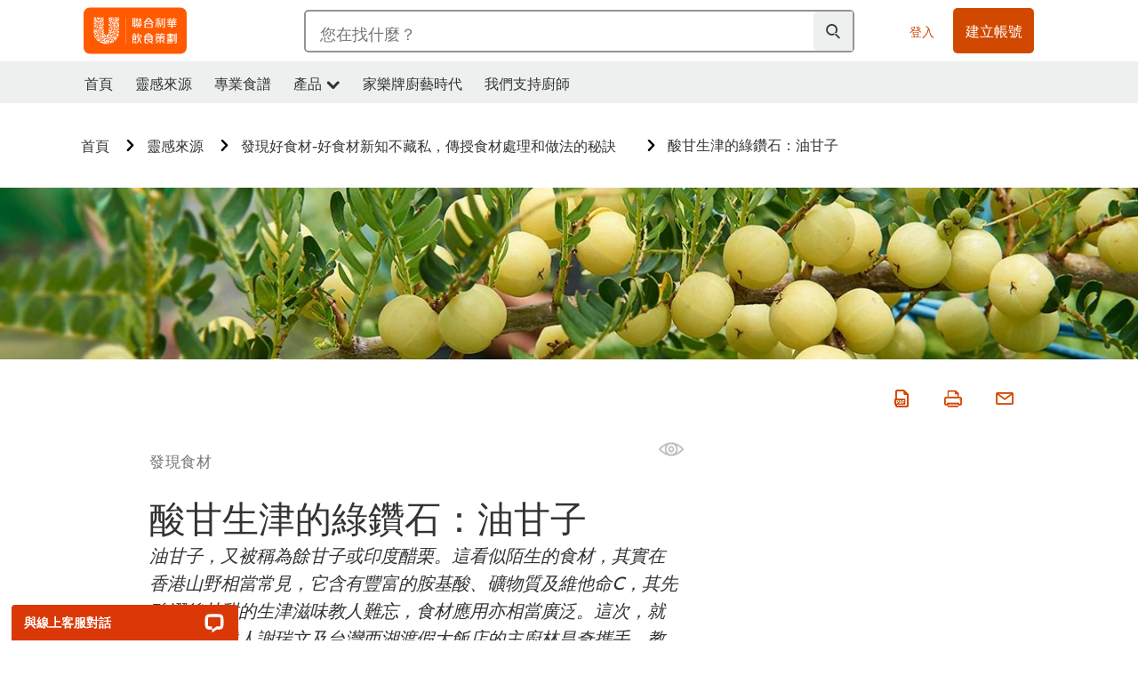

--- FILE ---
content_type: text/html; charset=UTF-8
request_url: https://www.unileverfoodsolutions.hk/chef-inspiration/discover-ingredients/CR-Camellia.html
body_size: 34169
content:
<!DOCTYPE html>


<!--[if IE]> <html class="no-js ie plus12_5" dir="ltr" lang="zh-HK"> <![endif]-->
<!--[if !IE]>--> <html class="no-js plus12_5" dir="ltr" lang="zh-HK"> <!--<![endif]-->

    
    

    
<head lang="zh-HK" itemscope itemtype="http://schema.org/WebPage">


    <meta name="robots" content="all"/>
    <meta name="format-detection" content="telephone=no"/>
    
    


    <script defer="defer" type="text/javascript" src="https://rum.hlx.page/.rum/@adobe/helix-rum-js@%5E2/dist/rum-standalone.js" data-routing="env=prod,tier=publish,ams=Unilever NV"></script>
<link rel="preconnect" href="https://cdn.livechatinc.com/"/>
    <link rel="preconnect" href="https://www.google-analytics.com/"/>
    <link rel="preconnect" href="https://www.youtube.com/"/>
	<link rel="preconnect" href="https://connect.facebook.net/"/>
    <link rel="preconnect" href="https://assets.adobedtm.com/"/>
    <link rel="preconnect" href="https://static.hotjar.com/"/>
    <link rel="preconnect" href="https://script.hotjar.com/"/>
    <link rel="preconnect" href="https://www.google.com/"/>
    <link rel="preconnect" href="https://cdn.cookielaw.org/"/>

    

    
    
    

    

	
    

    
    
    

    

    
    
    
    
    
    



    
    

     
     
        <!-- OneTrust Cookies Consent Notice start for unileverfoodsolutions.hk -->
<script type="text/javascript" src="https://cdn.cookielaw.org/consent/990c5f1f-628f-4ef5-bc76-71a7bee66e76/OtAutoBlock.js"></script>
<script src="https://cdn.cookielaw.org/scripttemplates/otSDKStub.js" data-document-language="true" type="text/javascript" charset="UTF-8" data-domain-script="990c5f1f-628f-4ef5-bc76-71a7bee66e76"></script>
<script type="text/javascript">
var scrollVal = 0;
function OptanonWrapper() {
    
	$(window).scroll(function(event) {
		scrollVal = $(window).scrollTop();
	});
	
	$('#onetrust-pc-btn-handler, #onetrust-accept-btn-handler, #accept-recommended-btn-handler, .onetrust-close-btn-handler').on('click', function(){
	
		document.body.style.overflow = 'hidden';
				document.querySelector('html').scrollTop = window.scrollY;
				document.body.style.overflow = null;
				window.scrollTo({
					top: scrollVal
				});
	});
    if (OneTrust.IsAlertBoxClosed() === false) {
        var banner = document.getElementById("onetrust-banner-sdk");
        banner.style = "display: block;";
    }
}

document.addEventListener('DOMContentLoaded', function() {
  // Your MutationObserver code here
  function setBannerRoleIfNeeded() {
    const banner = document.getElementById('onetrust-banner-sdk');
    if (
      banner &&
      !banner.hasAttribute('role') &&
      banner.classList.contains('otFlat') &&
      banner.classList.contains('bottom') &&
      banner.classList.contains('ot-wo-title') &&
      banner.classList.contains('ot-buttons-fw')
    ) {
      banner.setAttribute('role', 'dialog');
      return true;
    }
    return false;
  }

  if (!setBannerRoleIfNeeded()) {
    const observer = new MutationObserver(() => {
      if (setBannerRoleIfNeeded()) {
        observer.disconnect();
      }
    });
    observer.observe(document.body, { childList: true, subtree: true });
  }
});
</script>
<!-- OneTrust Cookies Consent Notice end for unileverfoodsolutions.hk -->
    
    
    

    
    
        
    

    
    

    
    <meta http-equiv="X-UA-Compatible" content="IE=edge"/>
    <meta name="viewport" content="width=device-width, initial-scale=1"/>

    

    
    

    <link rel="canonical" href="https://www.unileverfoodsolutions.hk/chef-inspiration/discover-ingredients/CR-Camellia.html"/>

    
	

    
    
    


    <meta name="description"/>

    
    
        <meta name="theme-color"/>
    

    

    <title>酸甘生津的綠鑽石：油甘子</title>

    
    

    
    
    
    
<link rel="stylesheet" href="/etc/clientlibs/ufs-aem/critical.min.128ba721408a3c942550627688134928.css" type="text/css">



    
    
<link rel="preload stylesheet" href="/etc/clientlibs/ufs-aem/all.min.d290c49ac1ca4ee9865f31a13bc7714f.css" type="text/css" media="print" as="style" onload="this.media='all'">






     
    
        <link rel="stylesheet preload" href="https://www.unileverfoodsolutions.hk/etc/designs/ufs-aem/static/fonts/css/shilling.css" as="style" type="text/css" crossorigin/>
        <link rel="preload" href="https://www.unileverfoodsolutions.hk/etc/designs/ufs-aem/static/fonts/shilling/custom-font-regular.woff2" as="font" type="font/woff2" crossorigin/>
        <link rel="preload" href="https://www.unileverfoodsolutions.hk/etc/designs/ufs-aem/static/fonts/shilling/custom-font-medium.woff2" as="font" type="font/woff2" crossorigin/>
        <link rel="preload" href="https://www.unileverfoodsolutions.hk/etc/designs/ufs-aem/static/fonts/shilling/custom-font-bold.woff2" as="font" type="font/woff2" crossorigin/>
        <link rel="preload" href="https://www.unileverfoodsolutions.hk/etc/designs/ufs-aem/static/fonts/shilling/Chefs-Hand-Regular.woff2" as="font" type="font/woff2" crossorigin/>
    

     
     <link rel="stylesheet preload" href="https://www.unileverfoodsolutions.hk/etc/clientlibs/ufs-aem/app/icons/icon.css" as="style" type="text/css" crossorigin/>
    
    
    

    
    

    
    <meta property="og:title" content="酸甘生津的綠鑽石：油甘子"/>
    <meta property="og:type" content="website"/>
    <meta property="og:url" content="https://www.unileverfoodsolutions.hk/chef-inspiration/discover-ingredients/CR-Camellia.html"/>
    
    <meta property="og:image" content="https://www.unileverfoodsolutions.hk/dam/global-ufs/mcos/na/hong-kong/discover-ingredients/cr-camellia/DSC_4548-1260x190px.jpg"/>
    
    
    <meta property="og:description"/>
    <meta property="og:site_name" content="Unilever Food Solutions"/>

    
    <meta name="mobile-web-app-capable" content="yes"/>
    <meta name="apple-mobile-web-app-capable" content="yes"/>
    <meta name="apple-mobile-web-app-status-bar-style" content="black"/>
    <meta name="apple-mobile-web-app-title" content="UFS"/>
    <meta name="apple-touch-fullscreen" content="yes"/>

     
     

    
        <link rel="apple-touch-icon" sizes="180x180" href="/etc/designs/ufs-aem/static/icons/default/ios_icon_180x180.png"/>
        <link rel="apple-touch-icon" sizes="167x167" href="/etc/designs/ufs-aem/static/icons/default/ios_icon_167x167.png"/>
        <link rel="apple-touch-icon" sizes="152x152" href="/etc/designs/ufs-aem/static/icons/default/ios_icon_152x152.png"/>
        <link rel="apple-touch-icon" sizes="120x120" href="/etc/designs/ufs-aem/static/icons/default/ios_icon_120x120.png"/>
    

    
        <link rel="manifest" href="/bin/pwaServlet?siteCode=ufs-hk&locale=zh" crossorigin="use-credentials"/>
    

    
    


    
        <link rel="apple-touch-startup-image" href="/etc/designs/ufs-aem/static/icons/default/apple-splash-2048-2732.png" media="(device-width: 1024px) and (device-height: 1366px) and (-webkit-device-pixel-ratio: 2) and (orientation: portrait)"/>
        <link rel="apple-touch-startup-image" href="/etc/designs/ufs-aem/static/icons/default/apple-splash-2732-2048.png" media="(device-width: 1024px) and (device-height: 1366px) and (-webkit-device-pixel-ratio: 2) and (orientation: landscape)"/>
        <link rel="apple-touch-startup-image" href="/etc/designs/ufs-aem/static/icons/default/apple-splash-1668-2388.png" media="(device-width: 834px) and (device-height: 1194px) and (-webkit-device-pixel-ratio: 2) and (orientation: portrait)"/>
        <link rel="apple-touch-startup-image" href="/etc/designs/ufs-aem/static/icons/default/apple-splash-2388-1668.png" media="(device-width: 834px) and (device-height: 1194px) and (-webkit-device-pixel-ratio: 2) and (orientation: landscape)"/>
        <link rel="apple-touch-startup-image" href="/etc/designs/ufs-aem/static/icons/default/apple-splash-1668-2224.png" media="(device-width: 834px) and (device-height: 1112px) and (-webkit-device-pixel-ratio: 2) and (orientation: portrait)"/>
        <link rel="apple-touch-startup-image" href="/etc/designs/ufs-aem/static/icons/default/apple-splash-2224-1668.png" media="(device-width: 834px) and (device-height: 1112px) and (-webkit-device-pixel-ratio: 2) and (orientation: landscape)"/>
        <link rel="apple-touch-startup-image" href="/etc/designs/ufs-aem/static/icons/default/apple-splash-1536-2048.png" media="(device-width: 768px) and (device-height: 1024px) and (-webkit-device-pixel-ratio: 2) and (orientation: portrait)"/>
        <link rel="apple-touch-startup-image" href="/etc/designs/ufs-aem/static/icons/default/apple-splash-2048-1536.png" media="(device-width: 768px) and (device-height: 1024px) and (-webkit-device-pixel-ratio: 2) and (orientation: landscape)"/>
        <link rel="apple-touch-startup-image" href="/etc/designs/ufs-aem/static/icons/default/apple-splash-1242-2688.png" media="(device-width: 414px) and (device-height: 896px) and (-webkit-device-pixel-ratio: 3) and (orientation: portrait)"/>
        <link rel="apple-touch-startup-image" href="/etc/designs/ufs-aem/static/icons/default/apple-splash-2688-1242.png" media="(device-width: 414px) and (device-height: 896px) and (-webkit-device-pixel-ratio: 3) and (orientation: landscape)"/>
        <link rel="apple-touch-startup-image" href="/etc/designs/ufs-aem/static/icons/default/apple-splash-1125-2436.png" media="(device-width: 375px) and (device-height: 812px) and (-webkit-device-pixel-ratio: 3) and (orientation: portrait)"/>
        <link rel="apple-touch-startup-image" href="/etc/designs/ufs-aem/static/icons/default/apple-splash-2436-1125.png" media="(device-width: 375px) and (device-height: 812px) and (-webkit-device-pixel-ratio: 3) and (orientation: landscape)"/>
        <link rel="apple-touch-startup-image" href="/etc/designs/ufs-aem/static/icons/default/apple-splash-828-1792.png" media="(device-width: 414px) and (device-height: 896px) and (-webkit-device-pixel-ratio: 2) and (orientation: portrait)"/>
        <link rel="apple-touch-startup-image" href="/etc/designs/ufs-aem/static/icons/default/apple-splash-1792-828.png" media="(device-width: 414px) and (device-height: 896px) and (-webkit-device-pixel-ratio: 2) and (orientation: landscape)"/>
        <link rel="apple-touch-startup-image" href="/etc/designs/ufs-aem/static/icons/default/apple-splash-1242-2208.png" media="(device-width: 414px) and (device-height: 736px) and (-webkit-device-pixel-ratio: 3) and (orientation: portrait)"/>
        <link rel="apple-touch-startup-image" href="/etc/designs/ufs-aem/static/icons/default/apple-splash-2208-1242.png" media="(device-width: 414px) and (device-height: 736px) and (-webkit-device-pixel-ratio: 3) and (orientation: landscape)"/>
        <link rel="apple-touch-startup-image" href="/etc/designs/ufs-aem/static/icons/default/apple-splash-750-1334.png" media="(device-width: 375px) and (device-height: 667px) and (-webkit-device-pixel-ratio: 2) and (orientation: portrait)"/>
        <link rel="apple-touch-startup-image" href="/etc/designs/ufs-aem/static/icons/default/apple-splash-1334-750.png" media="(device-width: 375px) and (device-height: 667px) and (-webkit-device-pixel-ratio: 2) and (orientation: landscape)"/>
        <link rel="apple-touch-startup-image" href="/etc/designs/ufs-aem/static/icons/default/apple-splash-640-1136.png" media="(device-width: 320px) and (device-height: 568px) and (-webkit-device-pixel-ratio: 2) and (orientation: portrait)"/>
        <link rel="apple-touch-startup-image" href="/etc/designs/ufs-aem/static/icons/default/apple-splash-1136-640.png" media="(device-width: 320px) and (device-height: 568px) and (-webkit-device-pixel-ratio: 2) and (orientation: landscape)"/>
    

    
    
    
    
    <link href="/etc/designs/ufs-aem/static/icons/favicon.ico" rel="shortcut icon" type="image/x-icon"/>
    <link href="/etc/designs/ufs-aem/static/icons/ufs-icon-16x16.png" rel="icon" type="image/png"/>
    <link href="/etc/designs/ufs-aem/static/icons/default/ufs-icon-196x196.png" rel="icon" type="image/png" sizes="196x196"/>

    
    <meta name="application-name" content="酸甘生津的綠鑽石：油甘子"/>
    <meta name="msapplication-TileColor" content="#ff5a00"/>
    <meta name="msapplication-square70x70logo" content="/etc/designs/ufs-aem/static/icons/default/ufs-tile-small.png"/>
    <meta name="msapplication-square150x150logo" content="/etc/designs/ufs-aem/static/icons/default/ufs-tile-medium.png"/>
    <meta name="msapplication-wide310x150logo" content="/etc/designs/ufs-aem/static/icons/default/ufs-tile-wide.png"/>
    <meta name="msapplication-square310x310logo" content="/etc/designs/ufs-aem/static/icons/default/ufs-tile-large.png"/>

    
    
    <meta name="google-site-verification" content="8xYNdtesyOkBrliMDzTTAU17eis6xr0sFENe_OQKpGw"/>
    

  
	
    	
            
                
   <script>
        UFS_GLOBAL = {
            "locale" : "ZH",
            "localeString" : "zh\u002DHK",
            "countryCode" : "HK",
            "sifuDomain" : "https:\/\/sifu.unileversolutions.com",
            "usernameCookieName" : "ufs\u002Dusername",
            "newsletterPopupCookieName" : "ufs\u002Dnewsletter\u002Ddialog\u002Dshown",
            "pageViewsSessionStorageKey": "GlobalSessionPageViews",
            "tokenCookieName" : "ufs\u002Dtoken",
            "languageCookieName" : "ufs\u002Dlanguage",
            "channelCookieName" : "ufs\u002Dchannel",
            "channelSelectorOpenByDefault" : false,
            "userChannelCookieName" : "ufs\u002Duser\u002Dchannel",
            "channelSelectorEnabled" : false,
            "flashCookieName" : "ufs\u002Dflash",
            "flashCookieSsoName" : "ufs\u002Dflash\u002Dsso",
            "ufsReferrerCookieName" : "ufs\u002Dreferrer",
            "ufsCookieWallCookieName" : "ufs\u002Dcookie\u002Dwall",
            "isUfsCookieWallEnabled" : false,
            "baseUrl" : "https:\/\/www.unileverfoodsolutions.hk",
            "isAuthor" : false,
            "isHome" : false,
            "loginRedirectMessage" : "你已註冊，請先<a href=\x22\/null?redirectUrl=https%3A%2F%2Fwww.unileverfoodsolutions.hk%2Fchef\u002Dinspiration%2Fdiscover\u002Dingredients%2FCR\u002DCamellia.html\x22>登入<\/a> ，您的資料會自動帶入表格",
            "lastModified" : 1548130454000,
            "siteCode" : "ufs\u002Dhk",
            "ufsCartCookieName" : "ufs\u002Dcart",
            "selectors" : "",
            "isDispatcherRequest" : true,
            "nodePath" : "\/content\/ufs\u002Dhk\/zh\/chef\u002Dinspiration\/discover\u002Dingredients\/CR\u002DCamellia\/jcr:content",
            "recipeIdCookieName" : "ufs\u002Drecipe\u002Did",
            "recipeNameCookieName" : "ufs\u002Drecipe\u002Dname",
            "productIdCookieName": "ufs\u002Dproduct\u002Did",
            "productNameCookieName": "ufs\u002Dproduct\u002Dname",
            "productCUPriceCookieName": "ufs\u002Dproduct\u002Dcu\u002Dprice",
            "productDUPriceCookieName": "ufs\u002Dproduct\u002Ddu\u002Dprice",
            "accessRestrictionCookieName" : "ufs\u002Daccess\u002Drestriction",
            "preferredPartnerValidationCookieName" : "ufs\u002Dpreferred\u002Dpartner\u002Dvalidation",
            "lastSubmittedFormPathCookieName" : "ufs\u002Dlast\u002Dsubmitted\u002Dform\u002Dpath",
            "marketoTrackingCookieName" : "_mkto_trk",
            "registrationPromotionCookie" : "ufs\u002Dregistration\u002Dpromotion",
            "checkSsl" : false,

            "UDM": {
                "globalbrand" : "Unilever Food Solution",
                "localbrand" : "Unilever Food Solution",
                "category" : "Foods",
                "channel" : "Brand Site",
                "country" : "HK",
                "sitetype" : "Non\u002DAvinash eCommerce",
                "uatUrl" : "wa\u002Duat.unileversolutions.com",
                "uatGid" : "d5c77dad962b1f1eefa087451895b1f8",
                "uatGaa" : "UA\u002D86739124\u002D49,UA\u002D35586169\u002D2",
                "url" : "wa\u002Dna.unileversolutions.com",
                "gid" : "da546249eb37f01d378179ebd7f61d55",
                "gaa" : "UA\u002D52597606\u002D1,UA\u002D57100440\u002D1,UA\u002D35586169\u002D1,UA\u002D46535727\u002D2,G\u002DCNEGVZ0FFQ,G\u002DK257S23T0D",
                "dom" : ".unileverfoodsolutions.hk",
                "setCustomDimension" : {
                    "dimension14" : "utilities",
                    "dimension15" : "information\u002Dpage",
                    "dimension16" : ""
                }
            },
            "currency": {
                "symbol": "€",
                "format": "{price}{currencySymbol}{currencyName}",
                "code": "HKD",
                "decimalSeparator": ",",
                "groupingSeparator": ".",
                "isDecimalPlacesDisabled": "false",
                "datePickerFormat": "dddd, DD.MM.YYYY",
                "multiCurrency": null,

            },
            "isLoyaltyEnabled" : false,
            "isWebshopEnabled" : false,
            "isFavoritesFrontendV2Enabled" : false,
            "enableAvailabilityFiltering" : false,
            "enableCountrySpecificFiltering" : false,
            "isUserTrackingEnabled" : true,
            "isRecommendationsEnabled": true,
            "isSiteWideApiEnabled": false,
            "isFavoriteListsDisabled": false,
            "tradePartnerConfig": {
                "isAutoSelectTradePartnerEnabled": false,
                "isTradePartnerChangeDialogEnabled": false
            },
            "isAssetEnabled" : false,
            "isNewsletterFormsEnabled" : false,
            "isMultiLang": false

        }

        dataLayer = [];
    </script>

    <script type="text/plain" class="optanon-category-C0004">
        UFS_GLOBAL.trackingCookieName = "ufs\u002Dtracking\u002Did";
        var trackingCookieName = "ufs\u002Dtracking\u002Did";
        var isUserTrackingEnabled = true;

        try {
            if(isUserTrackingEnabled) {
                if (document.cookie.indexOf(trackingCookieName) === -1) {
                    var userid = createUid();
                    document.cookie = trackingCookieName + "=" + userid + ";path=/;max-age=631138519";
                    window.UFS_GLOBAL.UDM.un = userid;
                } else {
                    var userid = getCookie(trackingCookieName);
                    window.UFS_GLOBAL.UDM.un = userid;
                }
                window.digitalData = window.digitalData || window.UFS_GLOBAL.digitalData;
                window.UDM = window.UDM || window.UFS_GLOBAL.UDM;
            }
        } catch (ignore) { }

        function createUid() {
            return createRandomVal() + createRandomVal() + '-' + createRandomVal() + '-' + createRandomVal() + '-' +
                createRandomVal() + '-' + createRandomVal() + createRandomVal() + createRandomVal();
        };
        function createRandomVal() {
            return Math.floor((1 + Math.random()) * 0x10000).toString(16).substring(1);
        };
        function getCookie(name) {
            var value = "; " + document.cookie;
            let parts = value.split("; " + name + "=");
            if (parts.length === 2) return parts.pop().split(';').shift();
        };
    </script>


                
    <script>
        UFS_GLOBAL.lang = {
            "general_FailMsg" : "An error occurred. Please try again in a few minutes.",
            "changePassword_OldNewPassSameMsg" : "ChangePassword_FE_OldNewPasswordSameMessage",
            "login_LogoutSuccessMsg" : "Login_Logout_SuccessMessage",
            "login_LogoutErrorMsg" : "Login_Logout_ErrorMessage",
            "login_ValidationEnterUsername" : "Login_Validation_EnterUsername",
            "login_ValidationEnterPassword" : "Login_Validation_EnterPassword",
            "login_WelcomeMsg" : "Login_Welcome_Message",
            "login_InvalidInfoMsg" : "Login_Validation_InvalidInfoMessage",
            "channelSelector_ValidationSelect" : "Please select a channel",
            "profile_invalidZipCode" : "Invalid postal code.",
            "profile_invalidPhoneNumber" : "Phone number format is invalid. e.g. 07412345678",
            "profile_invalidPasswordComplexity" : "Your password is not strong enough.             It should contain one of each :             upper case character (A \u002D Z),             lower case character (a \u002D z),             a numeric character (0\u002D9),             a special character (!@#$\x26*.:,;%)",
            "profile_invalidEmailAlreadyExists" : "這個手機號碼已被註冊",
            "profile_invalidMobilePhoneAlreadyExists" : ""
        }
    </script>
   
    
    <script>
        function isMobile(){
    	var check = false;
            (function(a) {
                if (/(android|bb\d+|meego).+mobile|avantgo|bada\/|blackberry|blazer|compal|elaine|fennec|hiptop|iemobile|ip(hone|od)|iris|kindle|lge |maemo|midp|mmp|mobile.+firefox|netfront|opera m(ob|in)i|palm( os)?|phone|p(ixi|re)\/|plucker|pocket|psp|series(4|6)0|symbian|treo|up\.(browser|link)|vodafone|wap|windows ce|xda|xiino/i
                        .test(a)
                        || /1207|6310|6590|3gso|4thp|50[1-6]i|770s|802s|a wa|abac|ac(er|oo|s\-)|ai(ko|rn)|al(av|ca|co)|amoi|an(ex|ny|yw)|aptu|ar(ch|go)|as(te|us)|attw|au(di|\-m|r |s )|avan|be(ck|ll|nq)|bi(lb|rd)|bl(ac|az)|br(e|v)w|bumb|bw\-(n|u)|c55\/|capi|ccwa|cdm\-|cell|chtm|cldc|cmd\-|co(mp|nd)|craw|da(it|ll|ng)|dbte|dc\-s|devi|dica|dmob|do(c|p)o|ds(12|\-d)|el(49|ai)|em(l2|ul)|er(ic|k0)|esl8|ez([4-7]0|os|wa|ze)|fetc|fly(\-|_)|g1 u|g560|gene|gf\-5|g\-mo|go(\.w|od)|gr(ad|un)|haie|hcit|hd\-(m|p|t)|hei\-|hi(pt|ta)|hp( i|ip)|hs\-c|ht(c(\-| |_|a|g|p|s|t)|tp)|hu(aw|tc)|i\-(20|go|ma)|i230|iac( |\-|\/)|ibro|idea|ig01|ikom|im1k|inno|ipaq|iris|ja(t|v)a|jbro|jemu|jigs|kddi|keji|kgt( |\/)|klon|kpt |kwc\-|kyo(c|k)|le(no|xi)|lg( g|\/(k|l|u)|50|54|\-[a-w])|libw|lynx|m1\-w|m3ga|m50\/|ma(te|ui|xo)|mc(01|21|ca)|m\-cr|me(rc|ri)|mi(o8|oa|ts)|mmef|mo(01|02|bi|de|do|t(\-| |o|v)|zz)|mt(50|p1|v )|mwbp|mywa|n10[0-2]|n20[2-3]|n30(0|2)|n50(0|2|5)|n7(0(0|1)|10)|ne((c|m)\-|on|tf|wf|wg|wt)|nok(6|i)|nzph|o2im|op(ti|wv)|oran|owg1|p800|pan(a|d|t)|pdxg|pg(13|\-([1-8]|c))|phil|pire|pl(ay|uc)|pn\-2|po(ck|rt|se)|prox|psio|pt\-g|qa\-a|qc(07|12|21|32|60|\-[2-7]|i\-)|qtek|r380|r600|raks|rim9|ro(ve|zo)|s55\/|sa(ge|ma|mm|ms|ny|va)|sc(01|h\-|oo|p\-)|sdk\/|se(c(\-|0|1)|47|mc|nd|ri)|sgh\-|shar|sie(\-|m)|sk\-0|sl(45|id)|sm(al|ar|b3|it|t5)|so(ft|ny)|sp(01|h\-|v\-|v )|sy(01|mb)|t2(18|50)|t6(00|10|18)|ta(gt|lk)|tcl\-|tdg\-|tel(i|m)|tim\-|t\-mo|to(pl|sh)|ts(70|m\-|m3|m5)|tx\-9|up(\.b|g1|si)|utst|v400|v750|veri|vi(rg|te)|vk(40|5[0-3]|\-v)|vm40|voda|vulc|vx(52|53|60|61|70|80|81|83|85|98)|w3c(\-| )|webc|whit|wi(g |nc|nw)|wmlb|wonu|x700|yas\-|your|zeto|zte\-/i
                            .test(a.substr(0, 4))) {
                    check = true;
                }
            })(navigator.userAgent || navigator.vendor || window.opera);
            return check;
        }
        var channelVal;
        if (isMobile()) {
            channelVal = "Mobile Site";
        } else {
            channelVal = "Brand Site";
        }

        var digitalData = {};
        digitalData = {
            siteInfo : {
                channel : "Brand Site",
                sitetype : "Non\u002DAvinash eCommerce",
            },
            page : {
                pageInfo : {
                    destinationURL : "https:\/\/www.unileverfoodsolutions.hk\/chef\u002Dinspiration\/discover\u002Dingredients\/CR\u002DCamellia.html",
                },
                category : {
                    pageType : "Article Details",
                }
            },
            video : [],
            campaign: [],
            product : [],
            privacy : {
                accessCategories : [ {
                    domains : []
                } ]
            },
            component : [],
            trackingInfo : {
                GID :  "da546249eb37f01d378179ebd7f61d55",
                "un" : "",
                tool : [ {
                    ids : ""
                } ]
            },
            promotion : []
        }
        digitalData.siteInfo.channel = channelVal;
        digitalData.page.category.primaryCategory = channelVal;
        digitalData.trackingInfo = {};
        digitalData.trackingInfo.tool = [ {} ];
        digitalData.trackingInfo.tool[0] = {};
        digitalData.trackingInfo.tool[1] = {};
        digitalData.privacy = {}; //Optional
        digitalData.page.attributes = {};
        digitalData.privacy.accessCategories = [ {} ]; //Optional
        digitalData.privacy.accessCategories[0].domains = []; //Optional
        digitalData.event = [];
        digitalData.page.pageInfo.pageName = "CR\u002DCamellia";
        digitalData.page.pageInfo.language = "zh\u002DHK";

        var subCategory_1 = "首頁";
        var subCategory_2 = "靈感來源";
        var subCategory_3 = "發現好食材\u002D好食材新知不藏私，傳授食材處理和做法的秘訣　";
        var articleNamePresent = "CR\u002DCamellia";
        var errorPage = "Article Details";

        if(subCategory_1 != "no set"){
            if(errorPage === "Error Page") {
            digitalData.page.attributes.contentType ="404";
          }else {
          digitalData.page.category.subCategory1 = "首頁";
          digitalData.page.attributes.contentType = "首頁";
          }
        }

        if(subCategory_2 != "no set"){
          digitalData.page.category.subCategory2 = "靈感來源";
          if(errorPage === "Error Page" || digitalData.page.category.subCategory2 === "Error loading page") {
            digitalData.page.attributes.contentType ="404";
          }else {
            digitalData.page.attributes.contentType = "靈感來源";
          }
        }

        if(subCategory_3 != "no set"){
          digitalData.page.category.subCategory3 = "發現好食材\u002D好食材新知不藏私，傳授食材處理和做法的秘訣　";
          if(errorPage === "Error Page" || digitalData.page.category.subCategory3 === "Error loading page") {
            digitalData.page.attributes.contentType ="404";
          }else {
          digitalData.page.attributes.contentType = "發現好食材\u002D好食材新知不藏私，傳授食材處理和做法的秘訣　"; // To be set on each page change. Should contain 404 for error pages
          }
        }

        if(subCategory_3 != "no set"){
			digitalData.page.attributes.articleName = "CR\u002DCamellia";
        }

        digitalData.page.attributes.brandCategory = "Foods";

        //AEMF-11544
        var selectedCountry = localStorage.getItem("selectedCountry");
        var searchParam = new URLSearchParams(window.location.search);
        if(selectedCountry != null || searchParam.has('specificCountry')) {
                if(searchParam.has('specificCountry') && typeof digitalData !== 'undefined') {
                    selectedCountry  = searchParam.get('specificCountry').replace(/\?.*/, '');
                    digitalData.page.attributes.country = selectedCountry;
                }else if(selectedCountry != null){
					digitalData.page.attributes.country = selectedCountry;
                }
        }else {
            digitalData.page.attributes.country = "HK";
        }

        digitalData.page.attributes.globalBrand = "Unilever Food Solution";
        digitalData.page.attributes.localBrand = "Unilever Food Solution";
        digitalData.page.attributes.loginStatus = "false";
        digitalData.trackingInfo.GID = "da546249eb37f01d378179ebd7f61d55";
        digitalData.trackingInfo.tool[0].id = "UA\u002D52597606\u002D1,UA\u002D57100440\u002D1,UA\u002D35586169\u002D1,UA\u002D46535727\u002D2,G\u002DCNEGVZ0FFQ,G\u002DK257S23T0D";
        digitalData.trackingInfo.tool[1].id = "unileverapac\u002Dufs\u002Dhk,unileverapac\u002Dglobal\u002Dallbrands";
        digitalData.siteInfo.internalDomain = "www.unileverfoodsolutions.hk";
    </script>
    
   

            
        

        
        

        
            <script data-ot-ignore type="text/plain" class="optanon-category-C0004" src="/etc/designs/ufs-aem/static/scripts/launch/udm.1632993448609.js"></script>
            
            <script data-ot-ignore type="text/plain" class="optanon-category-C0004" src="/etc/designs/ufs-aem/static/scripts/launch/aaudm.js"></script>
            
            <script type="text/plain" class="optanon-category-C0004" src="https://assets.adobedtm.com/e6bd1902389a/ae24837cb113/launch-91a48a19e129.min.js" async></script>
    

    
    

    
    

	
    

    
    

    

    <div itemscope itemtype="http://schema.org/Article">
    	<meta itemprop="name" content="酸甘生津的綠鑽石：油甘子"/>
    	<meta itemprop="description"/>
    	<meta itemprop="headline" content="酸甘生津的綠鑽石：油甘子"/>
    	<meta itemprop="dateModified" content="2019-01-22T04:14:14.912+01:00"/>
    	<meta itemprop="datePublished" content="2019-01-22T04:14:20.709+01:00"/>
    	<meta itemprop="image" content="https://www.unileverfoodsolutions.hk/dam/global-ufs/mcos/na/hong-kong/discover-ingredients/cr-camellia/DSC_4548-1260x190px.jpg"/>
        
        <meta itemprop="alternateName" content="酸甘生津的綠鑽石：油甘子"/>
        <meta itemprop="abstract" content="油甘子，又被稱為餘甘子或印度醋栗。這看似陌生的食材，其實在香港山野相當常見，它含有豐富的胺基酸、礦物質及維他命C，其先酸澀後甘甜的生津滋味教人難忘，食材應用亦相當廣泛。這次，就讓油甘子達人謝瑞文及台灣西湖渡假大飯店的主廚林昌奇攜手，教大家3個烹調秘訣及2道菜色靈感，大廚們請留意！"/>
        <meta itemprop="articleSection" content="發現食材"/>
        <link itemprop="url" href="https://www.unileverfoodsolutions.hk/chef-inspiration/discover-ingredients/CR-Camellia.html"/>
        <meta itemprop="audience" content="Professional chefs"/>
        
	</div>

    
    

    
    
</head>

    <body class="theme-article-page ltr  ">

    
    
    

    

    
        
    <div class="main-header-pusher "></div>
    <div class="camerascan-popup js-camerascan-popup hidden">
        <div class="camerascan-content">
            <div class="camerascan-content__back-button js-close-camerascan"><span></span></div>
            <div class="camerascan-content__header"></div>
            <div class="camerascan-content__sub-header"> </div>
        </div>
        <div class="eanerror-popup js-eanerror-popup hidden">
            <div class="eanerror-popup__head"></div>
            <div class="eanerror-popup__subhead"></div>
            <div class="eanerror-popup__scanagain js-scanagain"></div>
        </div>
        <section id="container" class="container">
            <div class="camera-crop-top"></div>
            <div id="interactive" class="viewport camera-viewport"></div>
            <div class="camera-crop-bottom"></div>
        </section>
    </div>
    
    <header class="main-header-v5 js-main-header js-main-header-v3 ">
        
        
        
        
        
        <div class="header-main-nav hide-print js-header-main">
            <div class="header-main-nav__wrapper js-hide-mob-nav">
                <div class="header-main-nav__navigation-handle-wrapper js-handle-mobile-nav">
                    <div class="header-main-nav__navigation-handle js-navigation-handle">
                        <span class="icn-hamburger-menu"></span>
                        <span class="text">Menu</span>
                        
                    </div>
                </div>
                <div class="header-main-nav__logo js-header-main-nav-logo">
                    <a href="/" title="Unilever Food Solutions » Home">
                        <img class="img ufs-logo_svg " title="Unilever Food Solutions » Home" alt="Unilever Food Solutions » Home" src="/dam/ufs-global/logos/UFS_TW_Logo_RGB.svg" height="55" width="116"/>

                    </a>
                </div>
                

                

                <div class="header-main-nav__search-container hide-mobile">
                    <div class="header-main-nav__search-wrapper main-nav-search__mobile js-main-nav-search-container">
                        
    <form class="js-search-form" action="/search-results.html" method="get" novalidate>
        <div class="search-suggestion-container">
        <div class="form-element has-addon" id="js-main-nav-search-container-element">
            <div class="form-element-addon js-search-icon js-search-icn">
                <span class="icn-search-n js-addon"></span>
                <span class="loader hidden js-loader"></span>
            </div>

            <label for="search-global-desktop" class="search-global js-search-lbl" aria-hidden="false">
                您在找什麼？
            </label>

            <input type="text" id="search-global-desktop" name="q" class="search-global js-search-global js-input-text js-global-search-aa" onfocus="this.placeholder = ''" data-at="section-search" data-event-name="Start Search"/>
            <div class="js-lightbox__overlay_search_nav"></div>
                                <div class="header-main-nav__search-x js-main-nav-close-search cross-icn js-cross-icn">
                        <span class="icn-close"></span>
                    </div>
        </div>

        

        <div class="suggestions hidden js-suggestions js-overlay-searchnav">

                <div class="scroller">
                <div data-suggestion-product-count="3" data-suggestion-recipe-count="3" data-suggestion-academy-count="3" data-suggestion-other-count="3" data-suggestion-enabled-config="1" data-suggestion-keyword-count="5" data-ajax-load-url="/bin/searchServlet" data-node-path="/content/ufs-hk/zh/chef-inspiration/discover-ingredients/CR-Camellia/jcr:content" data-all-label="所有" data-product-label="產品" data-recipe-label="專業食譜" data-other-label="其他" class="js-suggestion-search">

			<div class="facets_container js-suggestions-list">
                    <div class="suggestions-row hidden">
                        <ul class="suggestions-list js-suggestion-search-suggestions">
                        </ul>
                    </div>
                    <div class="suggestions-row hidden hide-mobile js-suggestions-product js-suggestions-產品">
					<div class="facet-obj">
						<span class="h4">產品</span>
						<span class="see-all-details h4 js-category-details-aa" data-link="/content/ufs-hk/zh/search-results.html?q={query_encoded}&pageType=product" data-event-target-url="/content/ufs-hk/zh/search-results.html?q={query_encoded}&pageType=product" data-event-category="Other" data-event-type="G-Search Product" data-event-name="See products">
					<a class="see-data-label" href="/search-results.html?q={query_encoded}&pageType=product" data-event-target-url="/content/ufs-hk/zh/search-results.html?q={query_encoded}&pageType=product" data-event-category="Other" data-event-type="G-Search Product" data-event-name="See products">See<span class="js-facet_count_Product suggestion-content-val"></span>products</a></span>
					</div>
                        <div class="loader hidden js-suggestion-search-loading-spinner"></div>
                        <ul class="js-suggestion-search-results item-list__rows clearfix">
                        </ul>
                    </div>

                    <div class="suggestions-row hidden hide-mobile js-suggestions-專業食譜">
					<div class="facet-obj">
						<span class="h4">專業食譜</span>
						<span class="see-all-details h4 js-category-details-aa" data-link="/content/ufs-hk/zh/search-results.html?q={query_encoded}&pageType=recipe" data-event-target-url="/content/ufs-hk/zh/search-results.html?q={query_encoded}&pageType=recipe" data-event-category="Other" data-event-type="G-Search Recipe" data-event-name="See recipes">
					<a class="see-data-label" href="/search-results.html?q={query_encoded}&pageType=recipe" data-event-target-url="/content/ufs-hk/zh/search-results.html?q={query_encoded}&pageType=recipe" data-event-category="Other" data-event-type="G-Search Recipe" data-event-name="See recipes">See<span class="js-facet_count_Recipes suggestion-content-val"></span>recipes</a></span>
				    </div>
                        <div class="loader hidden js-suggestion-search-loading-spinner"></div>
                        <ul class="js-suggestion-search-results item-list__rows clearfix">
                        </ul>
                    </div>
                    <div class="suggestions-row hidden hide-mobile js-suggestions-">
					<div class="facet-obj">
						<span class="h4"></span>
						<span class="see-all-details h4 js-category-details-aa" data-link="/content/ufs-hk/zh/search-results.html?q={query_encoded}&pageType=academy" data-event-target-url="/content/ufs-hk/zh/search-results.html?q={query_encoded}&pageType=academy" data-event-category="Other" data-event-type="G-Search Academy" data-event-name="See academy">
					<a class="see-data-label" href="/search-results.html?q={query_encoded}&pageType=academy" data-event-target-url="/content/ufs-hk/zh/search-results.html?q={query_encoded}&pageType=academy" data-event-category="Other" data-event-type="G-Search Academy" data-event-name="See academy">See<span class="js-facet_count_Academy suggestion-content-val"></span>academy</a></span>
					</div>
                        <div class="loader hidden js-suggestion-search-loading-spinner"></div>
                        <ul class="js-suggestion-search-results item-list__rows clearfix">
                        </ul>
                    </div>
                    <div class="suggestions-row hidden hide-mobile js-suggestions-其他">
					<div class="facet-obj">
						<span class="h4">其他</span>
						<span class="see-all-details h4 js-category-details-aa" data-link="/content/ufs-hk/zh/search-results.html?q={query_encoded}&pageType=other" data-event-target-url="/content/ufs-hk/zh/search-results.html?q={query_encoded}&pageType=other" data-event-category="Other" data-event-type="G-Search Other" data-event-name="See other">
					<a class="see-data-label" href="/search-results.html?q={query_encoded}&pageType=other" data-event-target-url="/content/ufs-hk/zh/search-results.html?q={query_encoded}&pageType=other" data-event-category="Other" data-event-type="G-Search Other" data-event-name="See other">See<span class="js-facet_count_Other suggestion-content-val"></span>other</a></span>
                    </div>
                        <div class="loader hidden js-suggestion-search-loading-spinner"></div>
                        <ul class="js-suggestion-search-results item-list__rows clearfix">
                        </ul>
                    </div>
                    </div>
                    <script type="text/template" data-template="ajaxSearchItem">
                        <li class="clearfix">
                            <figure class="item-list__image">
                                <a href="{{pageUrl}}" title="{{pageTitleEncoded}}" class="js-category-suggestion-aa"
							    data-event-target-url="{{pageUrl}}"
					            data-event-category="Other"
					            data-event-type="G-Search Suggestion"
					            data-event-name="{{pageTitleEncoded}}">
                                    <img src="{{previewImage}}" alt="{{pageTitleEncoded}}">
                                </a>
                            </figure>

                            <div class="item-list__body">
                                <p>
                                    <a href="{{pageUrl}}" title="{{pageTitleEncoded}}" class="js-category-suggestion-aa"
									data-event-target-url="{{pageUrl}}"
					                data-event-category="Other"
					                data-event-type="G-Search Suggestion"
					                data-event-name="{{pageTitle}}">
                                        <span class="item-list__title">{{pageTitle}}</span>
                                        <span class="item-list__body">{{description}}</span>
                                    </a>
                                </p>
                            </div>
                        </li>
                    </script>

					<div class="suggestions-row search-all-btn">
						<div style="text-align:center;" class="js-search-all-label-place-holder item-list__footer">
                            <a href="javascript:;" class="btn orange js-search-all hidden js-category-details-aa" data-link="/search-results.html?q=" data-event-target-url="/content/ufs-hk/zh/search-results.html?q=" data-event-category="Other" data-event-type="G-Search All" data-event-name="Show All Results">
                                    <span class="js-found show-result-found-m"></span>
                                     results for
                                     <span class="js-searchWord"></span>
							</a>
						</div>
					</div>

                </div>
                <input type="hidden" name="ptp" class="js-search-ptp"/>
                <input type="hidden" name="tp" class="js-search-tp"/>
                </div>
            </div>
            </div>
    </form>

                    </div>
                    <!-- <div class="header-main-nav__search-x js-main-nav-close-search cross-icn js-cross-icn">
                        <span class="icn-close"></span>
                    </div> -->
                </div>
                <div class="header-main-nav__secondary clearfix js-secondary-nav">
				<!--	<div class="nav-login-signup">
						<ul class="header-main-nav__first-meta-items">
							<li>
							   <a href="/content/ufs-eg/en/register-profile.html" title="Login" class="sel-register orange js-register " data-href="#" data-at="header-register-button">Login</a>
							</li>
							<li class="header-sign-up-but">
							   <a href="/content/ufs-eg/en/register-profile.html" title="Sign up" class="sel-register btn orange js-register " data-href="#" data-at="header-register-button">Sign up</a>
							</li>
						</ul>
					</div> -->
                    <div class="header-main-nav__meta-items">
                        
                        <ul class="header-main-nav__first-meta-items hide-mobile df">

                          <!--  /* favourites */ -->
                            
	
    
    <script>
        var parentEle = document.querySelectorAll(".js-fav-anchor"); 
        parentEle.forEach((ele)=>{
            ele.querySelector('.icn-heart-o')?.addEventListener("click", function (event) {
            analyticApi.tracking.onClikFavoritesNav() 
        })
        })
    </script>

                             <!--  /* favourite Recipes */ -->
                            
	
    

                            
                            <li class="expandable js-expandable header-main-nav__login from-right js-nav-loggedout sel-login-navigation ">
                            <a class="js-expandable-navigation-item nav-font clr-orange" href="javascript:;" title="會員資料">登入</a>
                                <!--<span class="channel-unknown-badge hidden js-channel-badge"
                                    data-sly-test="false"></span> -->
                                <div class="header-main-nav__account-foldout-wrapper">
                                    <ul class="js-handle-promotion header-main-nav__account-foldout">
                                        <li class="account">
                                            



    
        

    <div class="js-loginv2-component js-form-component js-type-inline">
        
        

        <form action="#" class="  js-form default-form login-form_inline margin-bottom-10" method="post" data-ajax-action="loginv2" data-ajax-url="/bin/loginServlet" data-active-validation="false" data-use-new-form="true" data-facebook-api-information="{&#34;facebookLoginEnabled&#34;:false}" data-at="header-login-form">

            

            
                <fieldset>
                    
                        
                        
                        
                        
                        
                        
                    
                        
                        <div class="form-element-row">
                            
                            
    <input type="text" name="oldEmail" class="hidden"/>
    
    <div class="form-element">
        <label for="email" aria-hidden="true">
            電郵地址 <span>*</span>
        </label>

        <input id="email" name="email" type="email" class="js-input-text " required aria-label="電郵地址" autocomplete="username" maxlength="256" data-validation-method="NONE" data-validation-msg="不得長於35個字元" data-msg-required="請輸入您的名字" data-msg-email="請輸入您的名字" data-at="email"/>

        

        
    </div>


                        </div>
                        
                        
                        
                        
                    
                        
                        
                        
                        
                        <div class="form-element-row">
                            
                            
    
    <div class="form-element has-addon">
        <label for="password" aria-hidden="true">
            密碼 <span>*</span>
        </label>

        <input id="password" name="password" type="password" class="js-input-text " required aria-label="密碼" autocomplete="current-password" maxlength="256" data-validation-method="PASSWORD_COMPLEXITY" data-validation-msg="您的密碼強度不夠。請輸入至少8個字元，且需包含以下至少三種字元：大寫英文字母(A-Z)，小寫英文字母(a-z), 號碼(0-9)，符號(&#39;,^,+,% 等)。" data-msg-required="請輸入您的密碼" data-at="password"/>

        

        <div class="form-element-addon">
            <span class="icn-unmask js-unmask-password"></span>
        </div>
    </div>


                        </div>
                        
                    
                        
                        
                        
                        
                        
                        
                    
                </fieldset>
            

            <div class="clearfix">
                <input type="text" class="js-automatic-submission-prevention automatic-submission-prevention"/>
                <input type="hidden" name="countryCode" value="HK"/>
                <input type="hidden" name="site" value="ufs-hk"/>
                <input type="hidden" name="successRedirect" value="https://www.unileverfoodsolutions.hk/chef-inspiration/discover-ingredients/CR-Camellia.html"/>
                <input type="hidden" name="failRedirect" value="https://www.unileverfoodsolutions.hk/" rel="nofollow"/>
                <input type="hidden" name="fbFailRedirect" value="https://www.unileverfoodsolutions.hk/register-profile.html"/>

                <div class="col-span-12">
                    <button type="submit" name="submitButton" class="button orange js-loginv2-submit js-form-submit" data-at="header-login-submit-button">
                        
                    </button>
                </div>

                <div class="col-span-12 text-centered">
                    <a href="/request-reset-password.html" class="sel-reset-password reset-password" data-at="header-login-forgot password">
                        
                    </a>
                </div>

                <div class="lightbox__overlay lightbox-login hide-print js-lightbox-login hidden">
                    <div class="lightbox__window">
                        <h3 class="black">登入中</h3>
                        <p>請耐心等候</p>
                    </div>
                </div>
            </div>
        </form>
    </div>


    







                                        </li>
                                        <!--<li class="header-main-nav__new-account">
                                            <a href="/content/ufs-hk/zh/register-profile.html"
                                                title="建立帳號"
                                                class="sel-register btn orange js-register "
                                                data-href="#"
                                                data-at="header-register-button">
                                                建立帳號
                                            </a>
                                        </li> -->
                                        
                                        

                                        <li class="header-main-nav__foldout-list-items js-nav-contact-us">
                                            <a href="/contact-us.html">聯絡我們</a>
                                        </li>
										
                                    </ul>
                                </div>
                            </li>
							<li class="header-sign-up-but js-nav-loggedout hide-mobile ">
							   <a href="/register-profile.html" title="建立帳號" class="sel-register btn orange js-register " data-href="#" data-at="header-register-button">建立帳號</a>
							</li>
                            
                            <li class="expandable js-expandable header-main-nav__loggedin from-right js-nav-loggedin sel-profile-navigation hidden  dfcc profile-icon">
                                <a class="js-expandable-navigation-item icn-account dfch profile-icon" href="javascript:;" title="登入"></a>
                                
                                <div class="header-main-nav__account-foldout-wrapper">
                                    <ul class="header-main-nav__account-foldout">
                                        <li class="header-main-nav__foldout-list-items">
                                            <a href="/profile.html" class="sel-profile" rel="nofollow">會員資料</a>
                                        </li>
                                        


                                        

                                        <li class="header-main-nav__foldout-list-items js-nav-contact-us">
                                            <a href="/contact-us.html">聯絡我們</a>
                                        </li>


                                        <li class="header-main-nav__foldout-list-items">
                                            <a href="/" class="js-logout sel-logout">登出</a>
                                        </li>
										
                                    </ul>
                                </div>
                                <span class="f-12 hide-mobile"></span>
                            </li>
                            
						</ul>
                        <ul class="header-main-nav__last-meta-items show-mobile">
                        
	
    
    <script>
        var parentEle = document.querySelectorAll(".js-fav-anchor"); 
        parentEle.forEach((ele)=>{
            ele.querySelector('.icn-heart-o')?.addEventListener("click", function (event) {
            analyticApi.tracking.onClikFavoritesNav() 
        })
        })
    </script>

                        </ul>
                        
                        <ul class="header-main-nav__last-meta-items show-mobile hidden js-nav-loggedin">
                            <li class="login-account js-login-account">
                                <a class="icn-account-n js-profile-view" href="#" title="會員資料"></a>
                            </li>
                        </ul>
                        <ul class="header-main-nav__last-meta-items dfc cart-icon">
                            
                            <li>
                                <span class="f-12 cart-text hide-mobile"></span>
                            </li>
                        </ul>
                    </div>

					
                    
                </div>
            </div>
            <div id="js-pwa-search" class="header-main-nav__search-container hide-desktop searchpwa js-show-search hide-above-tablet">
                <div class="search-back">
                    <span class="icn-angle-left search-back-icn js-search-back"></span>
                </div>
                
    <form class="js-search-form" action="/search-results.html" method="get" novalidate>

        <div class="form-element has-addon js-search-resize">
            <label for="search-global-desktop-n" class="search-global js-search-lbl" aria-hidden="false">
                您在找什麼？
            </label>
            <input type="text" id="search-global-desktop-n" name="q" class="search-global js-search-global js-input-text js-global-search-aa" onfocus="this.placeholder = ''" data-at="section-search" data-event-name="Start Search"/>
            <div class="search-icon-container">
                <span class="icn-search-n"></span>
            </div>
            <div class="camera-icon-container js-scan-icon js-scan-seach-hide">
                <span class="icon icon-scan">
            </span>
            </div>
        </div>

                <div class="suggestions hidden js-suggestions js-hide-height">
                <div class="header-main-nav__barcoad-container hide-desktop js-scan-icon js-barcode">
                    <span class="icon icon-scan"></span>
                    <span class="scan-text"></span>
                </div>
                <div class="scroller">

                <div data-suggestion-product-count="3" data-suggestion-recipe-count="3" data-suggestion-academy-count="3" data-suggestion-other-count="3" data-suggestion-enabled-config="1" data-suggestion-keyword-count="5" data-ajax-load-url="/bin/searchServlet" data-node-path="/content/ufs-hk/zh/chef-inspiration/discover-ingredients/CR-Camellia/jcr:content" data-all-label="所有" data-product-label="產品" data-recipe-label="專業食譜" data-other-label="其他" class="js-suggestion-search">
					<div class="facets_container js-suggestions-list">
                    <div class="suggestions-row suggestions-row-pwa show-mobile hidden">
                        <ul class="suggestions-list js-suggestion-search-suggestions">
                        </ul>
                    </div>

                    <div class="suggestions-row hidden show-mobile js-suggestions-產品">
					<div class="facet-obj">
						<span class="h4">產品</span>
						<span class="see-all-details h4 js-category-details-aa" data-link="/content/ufs-hk/zh/search-results.html?q={query_encoded}&pageType=product" data-event-target-url="/content/ufs-hk/zh/search-results.html?q={query_encoded}&pageType=product" data-event-category="Other" data-event-type="G-Search Product" data-event-name="See products">
					<a href="/search-results.html?q={query_encoded}&pageType=product" data-event-target-url="/content/ufs-hk/zh/search-results.html?q={query_encoded}&pageType=product" data-event-category="Other" data-event-type="G-Search Product" data-event-name="See products">See<span class="js-facet_count-mob_Product suggestion-content-val"></span>products</a></span>
					</div>
                        <div class="loader hidden js-suggestion-search-loading-spinner"></div>
                        <ul class="js-suggestion-search-results item-list__rows clearfix">
                        </ul>
                    </div>

                    <div class="suggestions-row hidden show-mobile js-suggestions-專業食譜">
					<div class="facet-obj">
						<span class="h4">專業食譜</span>
						<span class="see-all-details h4 js-category-details-aa" data-link="/content/ufs-hk/zh/search-results.html?q={query_encoded}&pageType=recipe" data-event-target-url="/content/ufs-hk/zh/search-results.html?q={query_encoded}&pageType=recipe" data-event-category="Other" data-event-type="G-Search Recipe" data-event-name="See recipes">
					<a href="/search-results.html?q={query_encoded}&pageType=recipe" data-event-target-url="/content/ufs-hk/zh/search-results.html?q={query_encoded}&pageType=recipe" data-event-category="Other" data-event-type="G-Search Recipe" data-event-name="See recipes">See<span class="js-facet_count-mob_Recipes suggestion-content-val"></span>recipes</a></span>
					</div>
                        <div class="loader hidden js-suggestion-search-loading-spinner"></div>
                        <ul class="js-suggestion-search-results item-list__rows clearfix">
                        </ul>
                    </div>
                    <div class="suggestions-row hidden show-mobile js-suggestions-">
					<div class="facet-obj">
						<span class="h4"></span>
						<span class="see-all-details h4 js-category-details-aa" data-link="/content/ufs-hk/zh/search-results.html?q={query_encoded}&pageType=academy" data-event-target-url="/content/ufs-hk/zh/search-results.html?q={query_encoded}&pageType=academy" data-event-category="Other" data-event-type="G-Search Academy" data-event-name="See See">
					<a class="see-data-label" href="/search-results.html?q={query_encoded}&pageType=academy" data-event-target-url="/content/ufs-hk/zh/search-results.html?q={query_encoded}&pageType=academy" data-event-category="Other" data-event-type="G-Search Academy" data-event-name="See See">See<span class="js-facet_count-mob_Academy suggestion-content-val"></span>academy</a></span>
					</div>
                        <div class="loader hidden js-suggestion-search-loading-spinner"></div>
                        <ul class="js-suggestion-search-results item-list__rows clearfix">
                        </ul>
                    </div>
                    <div class="suggestions-row hidden show-mobile js-suggestions-其他">
					<div class="facet-obj">
						<span class="h4">其他</span>
						<span class="see-all-details h4 js-category-details-aa" data-link="/content/ufs-hk/zh/search-results.html?q={query_encoded}&pageType=other" data-event-target-url="/content/ufs-hk/zh/search-results.html?q={query_encoded}&pageType=other" data-event-category="Other" data-event-type="G-Search Other" data-event-name="See other">
					<a href="/search-results.html?q={query_encoded}&pageType=other" data-event-target-url="/content/ufs-hk/zh/search-results.html?q={query_encoded}&pageType=other" data-event-category="Other" data-event-type="G-Search Other" data-event-name="See other">See<span class="js-facet_count-mob_Other suggestion-content-val"></span>other</a></span>
					</div>
                        <div class="loader hidden js-suggestion-search-loading-spinner"></div>
                        <ul class="js-suggestion-search-results item-list__rows clearfix">
                        </ul>
                    </div>
                    </div>
                    <script type="text/template" data-template="ajaxSearchItem">
                        <li class="clearfix">
                            <figure class="item-list__image">
                                <a href="{{pageUrl}}" title="{{pageTitleEncoded}}" class="js-category-suggestion-aa"
								data-event-target-url="{{pageUrl}}"
					            data-event-category="Other"
					            data-event-type="G-Search Suggestion"
					            data-event-name="{{pageTitleEncoded}}">
                                   <img src="{{previewImage}}" alt="{{pageTitleEncoded}}">
                                </a>
                            </figure>

                            <div class="item-list__body">
                                <p>
                                    <a href="{{pageUrl}}" title="{{pageTitleEncoded}}" class="js-category-suggestion-aa"
									data-event-target-url="{{pageUrl}}"
					                data-event-category="Other"
					                data-event-type="G-Search Suggestion"
					                data-event-name="{{pageTitle}}">
                                        <span class="item-list__title">{{pageTitle}}</span>
                                        <span class="item-list__body">{{description}}</span>
                                    </a>
                                </p>
                            </div>
                        </li>
                    </script>
                    <div class="suggestions-row js-hide-suggestion search-all-btn">
                        <div class="text-centered js-search-all-label-place-holder item-list__footer">
                            <a href="javascript:;" class="btn orange js-search-all js-all-count-mob hidden js-category-details-aa" data-link="/search-results.html?q=" data-event-target-url="/content/ufs-hk/zh/search-results.html?q=" data-event-category="Other" data-event-type="G-Search All" data-event-name="Show All Results">
                            <span class="js-found-mob show-result-found-m"></span>
                            results for
                            <span class="js-searchWord-mob"></span>
                            </a>
                        </div>
                    </div>
                </div>

                <input type="hidden" name="ptp" class="js-search-ptp"/>
                <input type="hidden" name="tp" class="js-search-tp"/>
            </div>
            </div>
            <div class="header-main-nav__search-x js-main-nav-close-search cross-icn js-cross-icn js-cross-icon">
                <span class="icn-close"></span>
            </div>
    </form>

                
            </div>
        </div>
        
        <div class="main-header-wrapper">
		<div class="main-header-content">
		   <div class="main-header-menu-content">

		           <nav class="header-main-nav__nav js-header-main-nav">
                    <div class="header-main-nav__secondary-mob-wrapper hide-desktop js-hide-pwa-non-login hidden">
                        <ul class="header-main-nav__secondary-mob">
                            <li class="expandable b-bottom">
                                    <div class="layout-wrapper">
                                        <ul class="js-nav-loggedout">
                                            <li>
                                                <a href="/register-profile.html">建立帳號</a>
                                            </li>
                                            <li>
                                                <a rel="nofollow">登入</a>
                                            </li>
                                            
                                            <!--Language-->
                                                

                                                
                                                <li>
                                                    <a href="/contact-us.html">聯絡我們</a>
                                                </li>
                                        </ul>
                                        <ul>
                                            <li class="js-nav-loggedin hidden">
                                                <a>
                                                <span class="loyalty-points js-loyalty-points">
                                                    <span class="loyalty-points__amount js-loyalty-balance"></span>
                                                    <span class="loyalty-points__label"></span>
                                                </span>
                                                </a>
                                           </li>
                                            <li>
                                                <a href="/profile.html" rel="nofollow">會員資料</a>
                                                <ul class="main-navigation_foldout">
                                                    <div class="layout-wrapper">
                                                        <ul class="checklist">
                                                            <li>
                                                                <a href="/profile/edit-profile.html" rel="nofollow">
                                                                    
                                                                </a>
                                                            </li>
                                                            
                                                            
                                                            
                                                            <li>
                                                                <a>
                                                                    
                                                                </a>
                                                            </li>
                                                            <li><a href="/" class="js-logout sel-logout">登出</a>
                                                            </li>
                                                        </ul>
                                                    </div>
                                                    </ul>
                                            </li>
                                            
                                            <li>
                                                <a></a>
                                           </li>
                                           <li>
                                                <a href="/contact-us.html">聯絡我們</a>
                                            </li>
                                            <li>
												<a href="/" class="js-logout sel-logout">登出</a>
                                            </li>
											
											

                                        </ul>
                                    </div>
                            </li>
                            
                        </ul>
                    </div>
                    <div class="header-main-nav__main-navigation-wrapper">
                        <ul class="header-main-nav__main-navigation clearfix js-get-menu">
                            <li class="  ">
                                <a class=" " href="/" title="首頁" data-event-category="Other" data-event-type="Menu Click" data-event-name="首頁 - /">首頁</a>
                                
                            </li>
                        
                            <li class="  ">
                                <a class=" " href="/chef-inspiration.html" title="靈感來源" data-event-category="Other" data-event-type="Menu Click" data-event-name="靈感來源 - /chef-inspiration.html">靈感來源</a>
                                
                            </li>
                        
                            <li class="  ">
                                <a class=" " href="/recipes.html" title="專業食譜" data-event-category="Other" data-event-type="Menu Click" data-event-name="專業食譜 - /recipes.html">專業食譜</a>
                                
                            </li>
                        
                            <li class=" expandable ">
                                <a class="sel-navitem-product js-expandable-navigation-item js-handle-promotion" href="/products.html" title="產品" data-event-category="Other" data-event-type="Menu Click" data-event-name="產品 - /products.html">產品</a>
                                <div class="main-navigation_foldout js-handle-promotion  ">
                                    <div class="layout-wrapper">
                                        <ul class="empty-navigation-banner-ul">
                                            
                                            
                                                <li>
                                                    <a href="/products.html" title="所有產品" data-event-category="Other" data-event-type="Menu Click" data-event-name="產品 - 所有產品 - /products.html">所有產品</a>
                                                </li>
                                            
                                        
                                            
                                            
                                                <li>
                                                    <a href="https://www.unileverfoodsolutions.hk/products/web-甜品.html" title="WEB - 甜品" data-event-category="Other" data-event-type="Menu Click" data-event-name="產品 - WEB - 甜品 - /products/web-甜品.html">WEB - 甜品</a>
                                                </li>
                                            
                                        
                                            
                                            
                                                <li>
                                                    <a href="https://www.unileverfoodsolutions.hk/products/中式醬料.html" title="中式醬料" data-event-category="Other" data-event-type="Menu Click" data-event-name="產品 - 中式醬料 - /products/中式醬料.html">中式醬料</a>
                                                </li>
                                            
                                        
                                            
                                            
                                                <li>
                                                    <a href="https://www.unileverfoodsolutions.hk/products/亞洲醬料及湯底.html" title="亞洲醬料及湯底" data-event-category="Other" data-event-type="Menu Click" data-event-name="產品 - 亞洲醬料及湯底 - /products/亞洲醬料及湯底.html">亞洲醬料及湯底</a>
                                                </li>
                                            
                                        
                                            
                                            
                                                <li>
                                                    <a href="https://www.unileverfoodsolutions.hk/products/廚房必備.html" title="廚房必備" data-event-category="Other" data-event-type="Menu Click" data-event-name="產品 - 廚房必備 - /products/廚房必備.html">廚房必備</a>
                                                </li>
                                            
                                        
                                            
                                            
                                                <li>
                                                    <a href="https://www.unileverfoodsolutions.hk/products/沙律汁.html" title="沙律汁" data-event-category="Other" data-event-type="Menu Click" data-event-name="產品 - 沙律汁 - /products/沙律汁.html">沙律汁</a>
                                                </li>
                                            
                                        
                                            
                                            
                                                <li>
                                                    <a href="https://www.unileverfoodsolutions.hk/products/湯粉.html" title="湯粉" data-event-category="Other" data-event-type="Menu Click" data-event-name="產品 - 湯粉 - /products/湯粉.html">湯粉</a>
                                                </li>
                                            
                                        
                                            
                                            
                                                <li>
                                                    <a href="https://www.unileverfoodsolutions.hk/products/濃縮湯底.html" title="濃縮湯底" data-event-category="Other" data-event-type="Menu Click" data-event-name="產品 - 濃縮湯底 - /products/濃縮湯底.html">濃縮湯底</a>
                                                </li>
                                            
                                        
                                            
                                            
                                                <li>
                                                    <a href="https://www.unileverfoodsolutions.hk/products/西式醬料.html" title="西式醬料" data-event-category="Other" data-event-type="Menu Click" data-event-name="產品 - 西式醬料 - /products/西式醬料.html">西式醬料</a>
                                                </li>
                                            
                                        
                                            
                                            
                                                <li>
                                                    <a href="https://www.unileverfoodsolutions.hk/products/調味品.html" title="調味品" data-event-category="Other" data-event-type="Menu Click" data-event-name="產品 - 調味品 - /products/調味品.html">調味品</a>
                                                </li>
                                            
                                        </ul>
                                        
                                        
                                        
                                        <div class="hide-below-twelfhundred navigation-banner empty-navigation-banner"></div>
                                    </div>
                                </div>
                            </li>
                        
                            <li class="  ">
                                <a class=" " href="/chef-inspiration/klp.html" title="家樂牌廚藝時代" data-event-category="Other" data-event-type="Menu Click" data-event-name="家樂牌廚藝時代 - /chef-inspiration/klp.html">家樂牌廚藝時代</a>
                                
                            </li>
                        
                            <li class="  ">
                                <a class=" " href="/we-are-chefs-supporting-chefs.html" title="我們支持廚師" data-event-category="Other" data-event-type="Menu Click" data-event-name="我們支持廚師 - /we-are-chefs-supporting-chefs.html">我們支持廚師</a>
                                
                            </li>
                        </ul>
                        
                    </div>
                </nav>


		</div>




				<div class="main-language-header hide-mobile">

				
				<ul class="header-main-nav__first-meta-items hide-mobile">
                            
                            
                            
                        </ul>
				</div>

		</div>
       </div>
        <!--End-->
    </header>

    

    
    

    <section class="page-wrapper js-page-wrapper">
        <div class="main-container_large clearfix">

            
            
            

            
            
            

            
            
            

            

            
            
                

	<!--[if IE]>
	<div class="alert-unsupported">
		<span class="heading-text">不支援此瀏覽器</span>
		<p>
			如需瀏覽此網站，請升級你的瀏覽器。<br /><a href="http://www.updateyourbrowser.net/en/" title="Show me how to update my browser">如何升級瀏覽器</a>
		</p>
	</div>
	<![endif]-->

	<noscript>
		<div class="alert-unsupported">
			<span class="heading-text">禁用JavaScript </span>
			<p>
				如需瀏覽此網站，請允許使用JavaScript。<br /><a href="http://www.enable-javascript.com/" title="Show me how to enable JavaScript">如何允許JavaScript</a>
			</p>
		</div>
	</noscript>


            
            

            
            <div id="scroll-wrapper" class="scroll-content__wrapper">
                <div id="scroll-content" class="scroll-content no-top-padding">

                    
                    
                        
    <div class="hidden hide-print breadcrumb-wrapper-v2 js-breadcrumb-wrapper-v2 breadcrumb-new-headerv5" show-in-pwa="true">
        

        
            <ol class="breadcrumb clearfix hide-mobile" itemscope itemtype="http://schema.org/BreadcrumbList">
                <li itemprop="itemListElement" itemscope itemtype="http://schema.org/ListItem">
                    <a itemtype="http://schema.org/Thing" itemprop="item" href="/" title="首頁" data-event-category="Other" data-event-type="Breadcrumb Menu Click" data-event-name="首頁">
                        <span itemprop="name">首頁</span>
                        <meta itemprop="position" content="0"/>
                    </a>
                </li>
                
            
                <li itemprop="itemListElement" itemscope itemtype="http://schema.org/ListItem">
                    <a itemtype="http://schema.org/Thing" itemprop="item" href="https://www.unileverfoodsolutions.hk/chef-inspiration.html" title="靈感來源" data-event-category="Other" data-event-type="Breadcrumb Menu Click" data-event-name="靈感來源">
                        <span itemprop="name">靈感來源</span>
                        <meta itemprop="position" content="1"/>
                    </a>
                </li>
                
            
                <li itemprop="itemListElement" itemscope itemtype="http://schema.org/ListItem">
                    <a itemtype="http://schema.org/Thing" itemprop="item" href="https://www.unileverfoodsolutions.hk/chef-inspiration/discover-ingredients.html" title="發現好食材-好食材新知不藏私，傳授食材處理和做法的秘訣　" data-event-category="Other" data-event-type="Breadcrumb Menu Click" data-event-name="發現好食材-好食材新知不藏私，傳授食材處理和做法的秘訣　">
                        <span itemprop="name">發現好食材-好食材新知不藏私，傳授食材處理和做法的秘訣　</span>
                        <meta itemprop="position" content="2"/>
                    </a>
                </li>
                
            
                
                <li>
                    <span>酸甘生津的綠鑽石：油甘子</span>
                </li>
            </ol>
        

        

        
            <ol class="breadcrumb clearfix show-mobile" itemscope itemtype="http://schema.org/BreadcrumbList">
                <li itemprop="itemListElement" itemscope itemtype="http://schema.org/ListItem">
                    <a itemtype="http://schema.org/Thing" itemprop="item" href="https://www.unileverfoodsolutions.hk/chef-inspiration/discover-ingredients.html" title="發現好食材-好食材新知不藏私，傳授食材處理和做法的秘訣　" data-event-category="Other" data-event-type="Breadcrumb Menu Click" data-event-name="發現好食材-好食材新知不藏私，傳授食材處理和做法的秘訣　">
                        <span itemprop="name">發現好食材-好食材新知不藏私，傳授食材處理和做法的秘訣　</span>
                        <meta itemprop="position" content="0"/>
                    </a>
                </li>
            </ol>
        
    </div>


                    
                    

                    
                    
                    


                    
                    
                        <div class="js-page-preview-overlay">
                            <div class="page-content-wrapper ">
                                <div class="js-page-preview-crop " data-page-preview-enabled="false" data-premium-content="false">

                                    
                                    <div>
    <div class="articleheader section">


    <div class="page-header themes-v2 js-datable highlight-content" data-creation-date="1473753800749" data-new-age-limit="604800000">
        
            
                <figure class="article-image">
                    
                    <div class="hide-mobile">
                        <span class="img" style="background-image: url('/chef-inspiration/discover-ingredients/CR-Camellia/jcr:content/parsys/header/articleheader/image.transform/jpeg-optimized/image.DSC_4548-1260x190px.jpg');" title="酸甘生津的綠鑽石：油甘子"></span>
                    </div>
                    <div class="show-mobile">
                        <span class="img" style="background-image: url('/dam/global-ufs/mcos/na/hong-kong/discover-ingredients/cr-camellia/DSC_4548-1260x190px.jpg/jcr:content/renditions/cq5dam.web.640.640.jpeg');" title="酸甘生津的綠鑽石：油甘子"></span>
                    </div>
                    
                    <!--AEMf-10161-->
                    
                </figure>
            

            
        

        


       <div class="pagecol-wrapper ">

          

              <div class="col-span-8">
                  
    <figure class="article-image__overlay article__chef-avatar">
        
        <!--AEMf-10161-->
        
        
    </figure>

              </div>

              <div class="col-span-4 last-col ">
                  
    <div class="content-tools hide-print clearfix">
        <ul class="tools clearfix js-social-share">
			
                
            
            
            <!--values are splitted by | example: ohub 1 value | ohub 2 value-->
            <li class="download margin-left-0">
                <a href="javascript:;" target="_blank" class="js-pdf-download js-log-activity" title="下載PDF" data-event-type="Downloads" data-event-category="Other" data-event-title="article" data-event-link="酸甘生津的綠鑽石：油甘子" data-activity-name="AddThis Share | Download - article - 酸甘生津的綠鑽石：油甘子" data-activity-details="Download - article - 酸甘生津的綠鑽石：油甘子 | https://www.unileverfoodsolutions.hk/chef-inspiration/discover-ingredients/CR-Camellia.html" data-activity-onclick="true" data-action-type="AddThisShare" data-node-path="/content/ufs-hk/zh/chef-inspiration/discover-ingredients/CR-Camellia/jcr:content/parsys/header/articleheader"></a>
            </li>
            <!--values are splitted by | example: ohub 1 value | ohub 2 value-->
            <li class="print">
                <a href="javascript:print();" title="列印頁面" class="js-log-activity" data-event-type="Print" data-event-category="Other" data-event-title="article" data-event-link="酸甘生津的綠鑽石：油甘子" data-activity-name="AddThis Share | Print - article - 酸甘生津的綠鑽石：油甘子" data-activity-details="Print - article - 酸甘生津的綠鑽石：油甘子 | https://www.unileverfoodsolutions.hk/chef-inspiration/discover-ingredients/CR-Camellia.html" data-activity-onclick="true" data-action-type="AddThisShare" data-node-path="/content/ufs-hk/zh/chef-inspiration/discover-ingredients/CR-Camellia/jcr:content/parsys/header/articleheader"></a>
            </li>
            <!--values are splitted by | example: ohub 1 value | ohub 2 value-->
            <li class="email">
                <a href="#" onclick="javascript:window.location='mailto:?subject=&amp;body=: ' + encodeURIComponent(window.location);return false;" title="電子郵件" class="js-email js-log-activity" data-event-type="Email" data-event-category="Referral" data-event-title="article" data-event-link="酸甘生津的綠鑽石：油甘子" data-activity-name="AddThis Share | Email - article - 酸甘生津的綠鑽石：油甘子" data-activity-details="Email - article - 酸甘生津的綠鑽石：油甘子 | https://www.unileverfoodsolutions.hk/chef-inspiration/discover-ingredients/CR-Camellia.html" data-activity-onclick="true" data-action-type="AddThisShare" data-node-path="/content/ufs-hk/zh/chef-inspiration/discover-ingredients/CR-Camellia/jcr:content/parsys/header/articleheader"></a>
            </li>
            <!--values are splitted by | example: ohub 1 value | ohub 2 value-->
            
        </ul>
    </div>

              </div>

              <div class="col-span-8">
                  <div class="article-image__overlay  ">
                      <ul class="article-meta clearfix">
                          <li>
                              
                              <a href="/chef-inspiration/discover-ingredients.html" data-event-type="Article Click" data-event-name="Theme: 發現食材" title="發現食材">發現食材</a>
                              <span class="read-watch-label"></span>
                          </li>
                          <li>
                              <span class="article-views js-trackviewcount-view" data-node-path="/content/ufs-hk/zh/chef-inspiration/discover-ingredients/CR-Camellia/jcr:content/parsys/header/articleheader"></span>
                          </li>
                      </ul>

                      <h1>酸甘生津的綠鑽石：油甘子</h1>
                      <p>油甘子，又被稱為餘甘子或印度醋栗。這看似陌生的食材，其實在香港山野相當常見，它含有豐富的胺基酸、礦物質及維他命C，其先酸澀後甘甜的生津滋味教人難忘，食材應用亦相當廣泛。這次，就讓油甘子達人謝瑞文及台灣西湖渡假大飯店的主廚林昌奇攜手，教大家3個烹調秘訣及2道菜色靈感，大廚們請留意！</p>
                  </div>
                </div>

          

          

        </div>
    </div>

    

</div>


</div>
                                    

                                    
                                    <div class="page-content">
                                        <div>
    <div class="pagecol-wrapper theme-article__content">
        <div class="col-span-8">
            <div class="textimage parbase section">


<div class="persistent-gutter  ">
	
	<div class="textimage-text">
<h3><b>油甘子料理與保存秘訣</b></h3>
<p>小巧一粒油甘子，集「酸、澀、苦、鹹、甘」五種味道，成熟的果實肉質爽脆，直接食用的話，味道酸澀而纖維較粗，但最後卻會在口中散發濃郁的回甘香氣，因此，不僅可以加入糕點中調味，更非常適合加進滷肉或雞湯中，去油解膩之餘，更能加入獨特的回甘餘韻。</p>
<p>想充分利用油甘子的特性，不妨參考以下3個要訣：</p>

</div>
</div>
</div>
<div class="textimage parbase section">


<div class="persistent-gutter  ">
	
	<div class="textimage-text">
<p><b>1. 調製醬汁開胃解膩</b></p>

</div>
</div>
</div>
<div class="textimage parbase section">

    
    

<div class="textimage-left">

    <img src="/chef-inspiration/discover-ingredients/CR-Camellia/_jcr_content/parsys/content/textimage/image.img.jpg/1547786122132.jpg" class="cq-dd-image" data-emptytext="Image"/>



</div>
<div class="textimage-text">
<p>油甘子可以搗碎成汁或切成蓉，以取代醋去調製涼拌菜式的基底醬汁或蘸醬，例如可以將1份油甘子蓉或汁與3份苦茶油調製成的甘果苦茶油醬，醬汁中的油甘子能稍微中和苦茶油獨有的草腥味，平衡出意想不到的好味道，大廚們甚至可以加入少許生蛋黃或黃芥末，以混和得更均勻。</p>

</div>
</div>
<div class="textimage parbase section">


<div class="persistent-gutter  ">
	
	<div class="textimage-text">
<p><b>2. 不宜烹煮太久或與鐵鍋同煮</b></p>

</div>
</div>
</div>
<div class="textimage parbase section">

    
    

<div class="textimage-left">

    <img src="/chef-inspiration/discover-ingredients/CR-Camellia/_jcr_content/parsys/content/textimage_393350312/image.img.jpg/1547786204271.jpg" class="cq-dd-image" data-emptytext="Image"/>



</div>
<div class="textimage-text">
<p>由於油甘子含有豐富的單寧物質，所以並不適宜長時間烹煮或浸泡，否則容易產生過度酸澀苦味，因此燉煮肉類或湯品時，適宜在烹煮差不多完成前才加入油甘子。此外，富含有機酸與單寧酸的油甘子，亦不適宜使用鐵器鍋具烹煮，以免令鍋內其他食材發黑，影響菜式賣相。</p>

</div>
</div>
<div class="textimage parbase section">


<div class="persistent-gutter  ">
	
	<div class="textimage-text">
<p><b>3. 冷藏可以去澀並保鮮</b></p>

</div>
</div>
</div>
<div class="textimage parbase section">

    
    

<div class="textimage-left">

    <img src="/chef-inspiration/discover-ingredients/CR-Camellia/_jcr_content/parsys/content/textimage_639234948/image.img.jpg/1547786276825.jpg" class="cq-dd-image" data-emptytext="Image"/>



</div>
<div class="textimage-text">
<p>若未能一次用完所有油甘子，建議先裝進塑膠盒，再以報紙包裹外層，並存放於雪櫃，可保存約3星期；但若冷藏於冰格，不但可以保鮮長達一年，極低溫度更會令果實結構改變，繼而能自然去澀，兼更容易去籽，更方便於烹調中使用。</p>

</div>
</div>
<div class="textimage parbase section">


<div class="persistent-gutter  ">
	
	<div class="textimage-text">
<h3><b>主廚必學＞醬汁油甘燒黃魚</b></h3>

</div>
</div>
</div>
<div class="textimage parbase section">

    
    

<div class="textimage-left">

    <img src="/chef-inspiration/discover-ingredients/CR-Camellia/_jcr_content/parsys/content/textimage_2122395454/image.img.jpg/1547786327938.jpg" class="cq-dd-image" data-emptytext="Image"/>



</div>

</div>
<div class="tipsandadvice section"><div class="article-list__wrapper col__gutter clearfix" data-path="/content/ufs-hk/zh/chef-inspiration/discover-ingredients/CR-Camellia/jcr:content/parsys/content/tipsandadvice">
    <div class="article-list__image">
        <img class="img lazy" data-src="/chef-inspiration/discover-ingredients/CR-Camellia/jcr:content/parsys/content/tipsandadvice/image.img.jpg/1547786460704.jpg" title="食材與調味料" alt="食材與調味料"/>
    </div>
    <div class="article-list__content js-article-list-content">
        <h2>食材與調味料</h2>

        <input type="checkbox" class="read-more-state hidden" id=""/>

        <div class="article-list__body read-more-wrapper">
            <p>
                <p><b>食材：</b>黃魚1條、新鮮油甘子16粒（其中8粒先以鹽醃後切成蓉）、葱花、蔥絲及蒜蓉各3克。</p>
<p><b>調味料：</b>醬油20克、米酒及糖各10克、胡椒粉少許、水適量。</p>

            </p>
            
        </div>

        
    </div>
</div>
</div>
<div class="textimage parbase section">


<div class="persistent-gutter  ">
	
	<div class="textimage-text">
<p><b>步驟：</b></p>
<p>1. 起油鍋，將黃魚炸至3分熟，瀝油備用。</p>

</div>
</div>
</div>
<div class="textimage parbase section">

    
    

<div class="textimage-left">

    <img src="/chef-inspiration/discover-ingredients/CR-Camellia/_jcr_content/parsys/content/textimage_1963454196/image.img.jpg/1547786589480.jpg" class="cq-dd-image" data-emptytext="Image"/>



</div>

</div>
<div class="textimage parbase section">


<div class="persistent-gutter  ">
	
	<div class="textimage-text">
<p>2. 爆香葱花及蒜蓉，加入醬油10克、米酒、糖、胡椒粉、黃魚及新鮮油甘子，然後加水至蓋過魚身燉煮。</p>

</div>
</div>
</div>
<div class="textimage parbase section">

    
    

<div class="textimage-left">

    <img src="/chef-inspiration/discover-ingredients/CR-Camellia/_jcr_content/parsys/content/textimage_290531745/image.img.jpg/1547786610420.jpg" class="cq-dd-image" data-emptytext="Image"/>



</div>

</div>
<div class="textimage parbase section">


<div class="persistent-gutter  ">
	
	<div class="textimage-text">
<p>3. 轉細火煮至醬汁收乾，然後加入醬油10克提色。</p>

</div>
</div>
</div>
<div class="textimage parbase section">

    
    

<div class="textimage-left">

    <img src="/chef-inspiration/discover-ingredients/CR-Camellia/_jcr_content/parsys/content/textimage_1583318867/image.img.jpg/1547786628214.jpg" class="cq-dd-image" data-emptytext="Image"/>



</div>

</div>
<div class="textimage parbase section">


<div class="persistent-gutter  ">
	
	<div class="textimage-text">
<p>4. 魚肉連同油甘子粒一起上碟，再於灑上葱絲與油甘蓉即可。</p>

</div>
</div>
</div>
<div class="textimage parbase section">

    
    

<div class="textimage-left">

    <img src="/chef-inspiration/discover-ingredients/CR-Camellia/_jcr_content/parsys/content/textimage_2138327349/image.img.jpg/1547786648828.jpg" class="cq-dd-image" data-emptytext="Image"/>



</div>

</div>
<div class="textimage parbase section">


<div class="persistent-gutter  ">
	
	<div class="textimage-text">
<p><b>主廚私房秘訣Plus：</b></p>
<ol style="list-style-position: inside;">
<li>新鮮油甘子的酸澀可消除魚腥味，亦有提鮮作用；最後灑上醃製過的油甘子蓉，亦可為魚肉增添口感和回甘滋味。</li>
<li>醃製油甘子有兩種方式，一種是使用粗鹽醃製，能去除較多澀味並保留酸味；另一種是稍微汆水過再以鹽醃製，去澀也同時減弱酸味。</li>
<li>第一個炸魚步驟只需炸脆表面3分熟即可，之後才以醬汁燒煮熟透，魚肉便會保持香嫩多汁而不乾身。</li>
</ol>

</div>
</div>
</div>
<div class="textimage parbase section">


<div class="persistent-gutter  ">
	
	<div class="textimage-text">
<h3><b>大廚靈感＞鮮蝦什錦蘋果盅半油甘乳酪醬</b></h3>

</div>
</div>
</div>
<div class="textimage parbase section">

    
    

<div class="textimage-left">

    <img src="/chef-inspiration/discover-ingredients/CR-Camellia/_jcr_content/parsys/content/textimage_1211348166/image.img.jpg/1547786875462.jpg" class="cq-dd-image" data-emptytext="Image"/>



</div>
<div class="textimage-text">
<p><b>食材與調味料：</b></p>
<p>食材：蘋果6個、哈密瓜、火龍果及菠蘿各150克、鮮蝦6隻、提子乾少許。</p>
<p>醬汁：原味乳酪200克、新鮮油甘子5粒、檸檬1/4個（榨汁）、鹽及糖少許。</p>

</div>
</div>
<div class="textimage parbase section">


<div class="persistent-gutter  ">
	
	<div class="textimage-text">
<p><b>步驟：</b></p>

</div>
</div>
</div>
<div class="textimage parbase section">

    
    

<div class="textimage-left">

    <img src="/chef-inspiration/discover-ingredients/CR-Camellia/_jcr_content/parsys/content/textimage_450598809/image.img.jpg/1547786940826.jpg" class="cq-dd-image" data-emptytext="Image"/>



</div>
<div class="textimage-text">
<ol style="list-style-position: inside;">
<li>清洗乾淨水果，挖空蘋果，將果肉連同其他水果一起切粒；鮮蝦燙熟後去殼留尾備用。</li>
<li>新鮮油甘子先以鹽醃以去澀，然後切碎成蓉，加進原味乳酪中，再加入檸檬汁及少量糖調成醬汁。</li>
<li>將所有水果粒裝入蘋果盅內，然後將鮮蝦置於水果盅的頂層，最後逐一淋上適量油甘乳酪醬即可。</li>
</ol>

</div>
</div>
<div class="textimage parbase section">


<div class="persistent-gutter  ">
	
	<div class="textimage-text">
<p><b>主廚私房秘訣Plus：</b></p>
<ol style="list-style-position: inside;">
<li>用作調製乳酪醬的油甘子，建議先用鹽醃方式去澀，再切成細碎的果肉蓉，即可保留適量天然果酸，以調製開胃帶回甘的健康醬汁。</li>
<li>油甘子酸味較重，建議選甜度較高的當季水果搭配置於水果盅內。</li>
<li>除了鮮蝦外，亦可以用經汆水牛肉片或其他海鮮代替，以新鮮、非精製食材為佳。亦可搭配青瓜及各式蔬菜條，成為風味十足的全素開胃菜。</li>
</ol>

</div>
</div>
</div>
<div class="introtext section">







<div class="intro-text__container ">
    
    
    <div class="persistent-gutter intro-text"></div>
    
    
</div>
</div>
<div class="tipsandadvice section"><div class="article-list__wrapper col__gutter clearfix" data-path="/content/ufs-hk/zh/chef-inspiration/discover-ingredients/CR-Camellia/jcr:content/parsys/content/tipsandadvice_1731227261">
    <div class="article-list__image">
        <img class="img lazy" data-src="/chef-inspiration/discover-ingredients/CR-Camellia/jcr:content/parsys/content/tipsandadvice_1731227261/image.img.jpg/1548126854904.jpg" title="油甘種植達人謝瑞文" alt="油甘種植達人謝瑞文"/>
    </div>
    <div class="article-list__content js-article-list-content">
        <h2>油甘種植達人謝瑞文</h2>

        <input type="checkbox" class="read-more-state hidden" id=""/>

        <div class="article-list__body read-more-wrapper">
            <p>
                <p>謝瑞文表示，成熟且優質的油甘子直徑大約2厘米，外表呈現淡黃綠色並帶光澤，中心的核籽為黃褐色。油甘子除了烹煮菜式外，亦可加工製成乾果粉、茶包、酵素及不同保健食品等，應用範圍相當廣泛。</p>
<p>台灣苗栗油甘運銷合作社：<a href="https://goo.gl/nL3PfE">https://goo.gl/nL3PfE</a></p>

            </p>
            
        </div>

        
    </div>
</div>
</div>
<div class="tipsandadvice section"><div class="article-list__wrapper col__gutter clearfix" data-path="/content/ufs-hk/zh/chef-inspiration/discover-ingredients/CR-Camellia/jcr:content/parsys/content/tipsandadvice_1106505703">
    <div class="article-list__image">
        <img class="img lazy" data-src="/chef-inspiration/discover-ingredients/CR-Camellia/jcr:content/parsys/content/tipsandadvice_1106505703/image.img.jpg/1547787107838.jpg" title="西湖渡假大飯店主廚林昌奇" alt="西湖渡假大飯店主廚林昌奇"/>
    </div>
    <div class="article-list__content js-article-list-content">
        <h2>西湖渡假大飯店主廚林昌奇</h2>

        <input type="checkbox" class="read-more-state hidden" id=""/>

        <div class="article-list__body read-more-wrapper">
            <p>
                <p>擁有超過20年餐飲經驗的阿奇師傅，人如其名，擅長以食材的原味與烹調手法變化出各種創意料理。他於2010年起加入西湖渡假村，並於同年代表園區參加「2010台灣養生保健料理廚藝比賽」榮獲冠軍殊榮，亦是職業學校教師暑期訓練的指定講師。</p>
<p>西湖渡假村：<a title="西湖渡假村" href="http://www.westlake.com.tw">http://www.westlake.com.tw</a></p>
<p> </p>
<p> </p>

            </p>
            
        </div>

        
    </div>
</div>
</div>


        </div>
        
    </div>

    <div class="pagecol-wrapper theme-article__footer">
        <div class="col-span-12">
            <div class="relatedarticles section"><div class="js-relatedarticles-component related-articles-component pagecol-wrapper hide-print">

    <div class="js-related-articles related-articles" data-articles-count="4" data-articles-max-count="4">

        <h2>看更多發現食材精選好文</h2>
        <ul class="item-list__grid">

            
    <li class="col-span-3 clearfix js-datable highlight-content" data-creation-date="1473753800749" data-new-age-limit="604800000">
		<figure class="item-list__image span-3 hide-mobile">
			<a href="/chef-inspiration/discover-ingredients/CR-Inca.html" title="從頭吃到腳的超級新「星」：印加果" data-event-type="Related Article Click" data-event-target-url="/content/ufs-hk/zh/chef-inspiration/discover-ingredients/CR-Inca.html" data-event-name="從頭吃到腳的超級新「星」：印加果">
                <span class="img lazy" data-bg="url('/chef-inspiration/discover-ingredients/CR-Inca/jcr:content/parsys/header/articleheader/previewImage.img.jpg/shutterstock_535743583-圖庫租片-1-925px.jpg')" title="從頭吃到腳的超級新「星」：印加果">
                </span>
			</a>
		</figure>

		<figure class="item-list__image span-3 show-mobile">
			<a href="/chef-inspiration/discover-ingredients/CR-Inca.html" title="從頭吃到腳的超級新「星」：印加果" data-event-type="Related Article Click" data-event-target-url="/content/ufs-hk/zh/chef-inspiration/discover-ingredients/CR-Inca.html" data-event-name="從頭吃到腳的超級新「星」：印加果">
                <span class="img lazy" data-bg="url('/chef-inspiration/discover-ingredients/CR-Inca/jcr:content/listImage.img.jpg/1547782420156.jpg')" title="從頭吃到腳的超級新「星」：印加果">
                </span>
			</a>
		</figure>

        <div class="item-list__body span-3">
            <ul class="article-meta span-3 clearfix">
			   
			   <li><a href="/chef-inspiration/discover-ingredients.html" class="themes-title" data-event-type="Related Article Click" data-event-name="Theme: 發現好食材-好食材新知不藏私，傳授食材處理和做法的秘訣　" data-event-target-url="/chef-inspiration/discover-ingredients.html" title="發現好食材-好食材新知不藏私，傳授食材處理和做法的秘訣　">發現好食材-好食材新知不藏私，傳授食材處理和做法的秘訣　</a></li>
				
		   </ul>

		   <a href="/chef-inspiration/discover-ingredients/CR-Inca.html" data-event-type="Related Article Click" data-event-name="Article: 從頭吃到腳的超級新「星」：印加果" data-event-target-url="/content/ufs-hk/zh/chef-inspiration/discover-ingredients/CR-Inca.html" title="從頭吃到腳的超級新「星」：印加果">
			   <span class="item-list__title span-3">從頭吃到腳的超級新「星」：印加果</span>
		   </a>
	   </div>
   </li>

        

            
    <li class="col-span-3 clearfix js-datable highlight-content" data-creation-date="1473753800749" data-new-age-limit="604800000">
		<figure class="item-list__image span-3 hide-mobile">
			<a href="/chef-inspiration/discover-ingredients/CR-Thumb-watermelon.html" title="迷你餐桌新寵兒：拇指西瓜" data-event-type="Related Article Click" data-event-target-url="/content/ufs-hk/zh/chef-inspiration/discover-ingredients/CR-Thumb-watermelon.html" data-event-name="迷你餐桌新寵兒：拇指西瓜">
                <span class="img lazy" data-bg="url('/chef-inspiration/discover-ingredients/CR-Thumb-watermelon/jcr:content/parsys/header/articleheader/previewImage.img.jpg/DSC_0005-925px.jpg')" title="迷你餐桌新寵兒：拇指西瓜">
                </span>
			</a>
		</figure>

		<figure class="item-list__image span-3 show-mobile">
			<a href="/chef-inspiration/discover-ingredients/CR-Thumb-watermelon.html" title="迷你餐桌新寵兒：拇指西瓜" data-event-type="Related Article Click" data-event-target-url="/content/ufs-hk/zh/chef-inspiration/discover-ingredients/CR-Thumb-watermelon.html" data-event-name="迷你餐桌新寵兒：拇指西瓜">
                <span class="img lazy" data-bg="url('/chef-inspiration/discover-ingredients/CR-Thumb-watermelon/jcr:content/listImage.img.jpg/1547782704294.jpg')" title="迷你餐桌新寵兒：拇指西瓜">
                </span>
			</a>
		</figure>

        <div class="item-list__body span-3">
            <ul class="article-meta span-3 clearfix">
			   
			   <li><a href="/chef-inspiration/discover-ingredients.html" class="themes-title" data-event-type="Related Article Click" data-event-name="Theme: 發現好食材-好食材新知不藏私，傳授食材處理和做法的秘訣　" data-event-target-url="/chef-inspiration/discover-ingredients.html" title="發現好食材-好食材新知不藏私，傳授食材處理和做法的秘訣　">發現好食材-好食材新知不藏私，傳授食材處理和做法的秘訣　</a></li>
				
		   </ul>

		   <a href="/chef-inspiration/discover-ingredients/CR-Thumb-watermelon.html" data-event-type="Related Article Click" data-event-name="Article: 迷你餐桌新寵兒：拇指西瓜" data-event-target-url="/content/ufs-hk/zh/chef-inspiration/discover-ingredients/CR-Thumb-watermelon.html" title="迷你餐桌新寵兒：拇指西瓜">
			   <span class="item-list__title span-3">迷你餐桌新寵兒：拇指西瓜</span>
		   </a>
	   </div>
   </li>

        

            
    <li class="col-span-3 clearfix js-datable highlight-content" data-creation-date="1473753800749" data-new-age-limit="604800000">
		<figure class="item-list__image span-3 hide-mobile">
			<a href="/chef-inspiration/discover-ingredients/Andes-mountains-ruby-Tree-tomato.html" title="來自安第斯山脈的紅寶石：樹蕃茄" data-event-type="Related Article Click" data-event-target-url="/content/ufs-hk/zh/chef-inspiration/discover-ingredients/Andes-mountains-ruby-Tree-tomato.html" data-event-name="來自安第斯山脈的紅寶石：樹蕃茄">
                <span class="img lazy" data-bg="url('/chef-inspiration/discover-ingredients/Andes-mountains-ruby-Tree-tomato/jcr:content/parsys/header/articleheader/previewImage.img.png/shutterstock_303097079-925px.png')" title="來自安第斯山脈的紅寶石：樹蕃茄">
                </span>
			</a>
		</figure>

		<figure class="item-list__image span-3 show-mobile">
			<a href="/chef-inspiration/discover-ingredients/Andes-mountains-ruby-Tree-tomato.html" title="來自安第斯山脈的紅寶石：樹蕃茄" data-event-type="Related Article Click" data-event-target-url="/content/ufs-hk/zh/chef-inspiration/discover-ingredients/Andes-mountains-ruby-Tree-tomato.html" data-event-name="來自安第斯山脈的紅寶石：樹蕃茄">
                <span class="img lazy" data-bg="url('/chef-inspiration/discover-ingredients/Andes-mountains-ruby-Tree-tomato/jcr:content/listImage.img.jpg/shutterstock_303097079-640px.jpg')" title="來自安第斯山脈的紅寶石：樹蕃茄">
                </span>
			</a>
		</figure>

        <div class="item-list__body span-3">
            <ul class="article-meta span-3 clearfix">
			   
			   <li><a href="/chef-inspiration/discover-ingredients.html" class="themes-title" data-event-type="Related Article Click" data-event-name="Theme: 發現好食材-好食材新知不藏私，傳授食材處理和做法的秘訣　" data-event-target-url="/chef-inspiration/discover-ingredients.html" title="發現好食材-好食材新知不藏私，傳授食材處理和做法的秘訣　">發現好食材-好食材新知不藏私，傳授食材處理和做法的秘訣　</a></li>
				
		   </ul>

		   <a href="/chef-inspiration/discover-ingredients/Andes-mountains-ruby-Tree-tomato.html" data-event-type="Related Article Click" data-event-name="Article: 來自安第斯山脈的紅寶石：樹蕃茄" data-event-target-url="/content/ufs-hk/zh/chef-inspiration/discover-ingredients/Andes-mountains-ruby-Tree-tomato.html" title="來自安第斯山脈的紅寶石：樹蕃茄">
			   <span class="item-list__title span-3">來自安第斯山脈的紅寶石：樹蕃茄</span>
		   </a>
	   </div>
   </li>

        

            
    <li class="col-span-3 clearfix js-datable highlight-content" data-creation-date="1473753800749" data-new-age-limit="604800000">
		<figure class="item-list__image span-3 hide-mobile">
			<a href="/chef-inspiration/discover-ingredients/WR-Cape-Gooseberries.html" title="多層次的驚奇果味：燈籠果" data-event-type="Related Article Click" data-event-target-url="/content/ufs-hk/zh/chef-inspiration/discover-ingredients/WR-Cape-Gooseberries.html" data-event-name="多層次的驚奇果味：燈籠果">
                <span class="img lazy" data-bg="url('/chef-inspiration/discover-ingredients/WR-Cape-Gooseberries/jcr:content/parsys/header/articleheader/previewImage.img.jpg/shutterstock_783417142-圖庫租片-925px.jpg')" title="多層次的驚奇果味：燈籠果">
                </span>
			</a>
		</figure>

		<figure class="item-list__image span-3 show-mobile">
			<a href="/chef-inspiration/discover-ingredients/WR-Cape-Gooseberries.html" title="多層次的驚奇果味：燈籠果" data-event-type="Related Article Click" data-event-target-url="/content/ufs-hk/zh/chef-inspiration/discover-ingredients/WR-Cape-Gooseberries.html" data-event-name="多層次的驚奇果味：燈籠果">
                <span class="img lazy" data-bg="url('/chef-inspiration/discover-ingredients/WR-Cape-Gooseberries/jcr:content/listImage.img.jpg/1540990544589.jpg')" title="多層次的驚奇果味：燈籠果">
                </span>
			</a>
		</figure>

        <div class="item-list__body span-3">
            <ul class="article-meta span-3 clearfix">
			   
			   <li><a href="/chef-inspiration/discover-ingredients.html" class="themes-title" data-event-type="Related Article Click" data-event-name="Theme: 發現好食材-好食材新知不藏私，傳授食材處理和做法的秘訣　" data-event-target-url="/chef-inspiration/discover-ingredients.html" title="發現好食材-好食材新知不藏私，傳授食材處理和做法的秘訣　">發現好食材-好食材新知不藏私，傳授食材處理和做法的秘訣　</a></li>
				
		   </ul>

		   <a href="/chef-inspiration/discover-ingredients/WR-Cape-Gooseberries.html" data-event-type="Related Article Click" data-event-name="Article: 多層次的驚奇果味：燈籠果" data-event-target-url="/content/ufs-hk/zh/chef-inspiration/discover-ingredients/WR-Cape-Gooseberries.html" title="多層次的驚奇果味：燈籠果">
			   <span class="item-list__title span-3">多層次的驚奇果味：燈籠果</span>
		   </a>
	   </div>
   </li>

        </ul>
    </div>
</div>
</div>


        </div>
    </div>
</div>

                                    </div>
                                    

                                    <div class="click-cover js-click-cover" onclick="javascript:App.ui.Scroller.scrollToDeviceAware('.js-page-preview');">
                                    </div>
                                </div>
                                
    <!-- Start: Old design for page preview -->
    
       <div class="js-page-preview page-preview-overlay hide-print hidden">
          <div class="js-page-preview-wrapper page-preview-wrapper ">
            <div class="overlay-block"></div>
             
                <div class="js-page-preview-banner page-preview-banner" style="background-image: url('')">
                   <h3></h3>
                   
                   <a class="btn orange " data-href="#" data-event-type="Registration" data-event-category="Other" data-event-title="Registration" data-event-link="premium-content" data-activity-onclick="true" data-action-type="other">
                   
                   </a>
                </div>
             
             <!-- TAB Changes -->
             
             <div class="account-login">
                
                <a data-event-type="Sign Ins" data-event-category="Other" data-event-title="Login" data-event-link="premium-content" data-activity-onclick="true" data-action-type="other">
                
                </a>
             </div>
          </div>
       </div>
    
    <!-- End: Old design for page preview -->
    <!-- Start: New design for page preview -->
    
    <!-- End: New design for page preview -->
 
                            </div>
                        </div>
                    
                    
                    

                    
                    
                    

                    
                    <div>






<!-- Hide banner if already displayed -->
<script type="text/javascript">
    (function () {
        const STORAGE_KEY = "fm_banner_last_shown";
        const bannerElement = document.querySelector(".main-announcement-popup-publish");

        if (!bannerElement) return;

        const popupFrequencyAttr = bannerElement.getAttribute("data-popup-frequency");
        const popupFrequencyDays = popupFrequencyAttr && !isNaN(popupFrequencyAttr) ? parseInt(popupFrequencyAttr) : 1;

        const lastShown = localStorage.getItem(STORAGE_KEY);
        const currentDate = new Date();

        if (!lastShown) {
            bannerElement.style.display = "block";
        } else {
            const lastShownDate = new Date(parseInt(lastShown));
            const differenceInDays = Math.floor((currentDate - lastShownDate) / (1000 * 60 * 60 * 24));

            if (differenceInDays >= popupFrequencyDays) {
                bannerElement.style.display = "block";
            } else {
                bannerElement.style.display = "none";
            }
        }

        window.addBannerViewedToStorage = function () {
            localStorage.setItem(STORAGE_KEY, new Date().getTime());
            bannerElement.style.display = "none";
        };
    })();
</script>
</div>
                    

                    
                    
                        
    <footer class="footer sticky-buy-bar-enabled">
        <div class="layout-wrapper equal-height clearfix hide-print">
            
            <!-- /*
                FooterPrimaryNavigationModel is used to get the primary navigation items from Context Aware Configurations
                If Congfig not Available , its picked from Old nodes
            */ -->
            <div class="col-span-3">
                <nav>
                    
                    <ul class="footer-menu-list">
                        <li class="bold"><a href="/" data-event-category="Other" data-event-type="Footer Menu Click" data-event-name="首頁">首頁</a></li>
                        
                    
                        <li class="bold"><a href="/chef-inspiration.html" data-event-category="Other" data-event-type="Footer Menu Click" data-event-name="靈感來源">靈感來源</a></li>
                        
                    
                        <li class="bold"><a href="/recipes.html" data-event-category="Other" data-event-type="Footer Menu Click" data-event-name="專業食譜">專業食譜</a></li>
                        
                    
                        <li class="bold"><a href="/products.html" class="sel-navitem-product" data-event-category="Other" data-event-type="Footer Menu Click" data-event-name="產品">產品</a></li>
                        
                    
                        <li class="bold"><a href="/chef-inspiration/klp.html" data-event-category="Other" data-event-type="Footer Menu Click" data-event-name="家樂牌廚藝時代">家樂牌廚藝時代</a></li>
                        
                    
                        <li class="bold"><a href="/we-are-chefs-supporting-chefs.html" data-event-category="Other" data-event-type="Footer Menu Click" data-event-name="我們支持廚師">我們支持廚師</a></li>
                        
                    </ul>
                    
                </nav>
            </div>
            <!-- /*
                SecondaryNavigationModel is used to get the primary navigation items from Context Aware Configurations
                If Congfig not Available , its picked from Old nodes
            */ -->
            
            <div class="col-span-3">
                <nav>
                    
                    <ul class="footer-menu-list">
                        
                        
                        
                        <li>
                            <a href="/newsletter-sign-up.html" data-event-category="Other" data-event-type="Footer Menu Click" data-event-name="訂閱電子報">訂閱電子報</a>
                            
                        </li>
                    
                        
                        
                        <li>
                            <a href="#" onclick="OneTrust.ToggleInfoDisplay(); return false;" class="ot-sdk-show-settings" data-event-type="Footer Menu Click" style="position: inherit;" title="Cookie Settings" data-event-name="Cookie Settings">Cookie Settings</a>
                        </li>
                        <li>
                            <a href="http://www.ufs.com/?nr=1" data-event-category="Other" data-event-type="Footer Menu Click" data-event-name="選擇國家/地區">選擇國家/地區</a>
                            
                        </li>
                    
                        
                        
                        
                        <li>
                            <a href="/please-recycle.html" data-event-category="Other" data-event-type="Footer Menu Click" data-event-name="Please Recycle">Please Recycle</a>
                            
                        </li>
                    
                        
                        
                        
                        <li>
                            <a href="/legal.html" data-event-category="Other" data-event-type="Footer Menu Click" data-event-name="法律條款">法律條款</a>
                            
                        </li>
                    
                        
                        
                        
                        <li>
                            <a href="https://www.unilevernotices.com/privacy-notices/hong-kong-traditional-chinese.html" data-event-category="Other" data-event-type="Footer Menu Click" data-event-name=" 聯合利華隱私保護政策"> 聯合利華隱私保護政策</a>
                            
                        </li>
                    
                        
                        
                        
                        <li>
                            <a href="https://www.unilevernotices.com/cookie-notices/hong-kong-traditional-chinese.html" data-event-category="Other" data-event-type="Footer Menu Click" data-event-name="Cookie通知">Cookie通知</a>
                            
                        </li>
                    
                        
                        
                        
                        <li>
                            <a href="/sitemap.html" data-event-category="Other" data-event-type="Footer Menu Click" data-event-name="網站地圖">網站地圖</a>
                            
                        </li>
                    
                        
                        
                        
                        <li>
                            <a href="https://notices.unilever.com/hk/" data-event-category="Other" data-event-type="Footer Menu Click" data-event-name="可訪問性">可訪問性</a>
                            
                        </li>
                    </ul>
                    
                </nav>
            </div>

            
            <div class="col-span-6 last-col">
                
                    
                        <div class="newsletter-signup">
                            <h4 class="h4">
                                訂閱電子報以獲得最新資訊
                            </h4>

                            <p>
                                立即訂閱電子報，您將獲得食譜、餐飲產業趨勢及免費試用品等資訊。
                            </p>

                            
                            

                            <div>
                                <form action="/newsletter-sign-up.external.html" method="post">
                                    

                                    
                                        <div class="form-element">
                                            <label for="newsletter-email">
                                                輸入您的電郵地址
                                            </label>

                                            
                                                <input type="text" id="newsletter-email" name="email" class="js-input-text" data-at="footer-newsletter-input" data-newsletter-url="/content/ufs-hk/zh/newsletter-sign-up.external.html"/>
                                            
                                            
                                            <div class="form-element-addon">
                                                <span class="icon submit-arrow js-form-submit"></span>
                                            </div>
                                        </div>
                                    
                                </form>
                            </div>
                        </div>
                    
                
                
                <div>
                    

<div>
    <span class="h4">想了解更多…</span>
    <ul class="social-list clearfix">
        <li class="generic">
            <a href="http://bit.ly/HKChefTimeAPP" target="_blank" title="http://bit.ly/HKChefTimeAPP - Link opens in a new window" rel="noreferrer" data-event-type="Social media Click" data-event-name="廚藝時代APP" data-event-target-url="http://bit.ly/HKChefTimeAPP">
                
                
                    
                    <img class="img lazy" data-src="/dam/ufs-global/social-network-icons/APP icon白色-01.png" alt="廚藝時代APP" title="廚藝時代APP  - Link opens in a new window" height="40" width="40"/>
                    廚藝時代APP
                
            </a>
        </li>
    
        <li class="generic">
            <a href="https://www.facebook.com/ufshk/" target="_blank" title="https://www.facebook.com/ufshk/ - Link opens in a new window" rel="noreferrer" data-event-type="Social media Click" data-event-name="Facebook" data-event-target-url="https://www.facebook.com/ufshk/">
                
                
                    
                    <img class="img lazy" data-src="/dam/ufs-global/social-network-icons/icon-facebook.png" alt="Facebook" title="Facebook  - Link opens in a new window" height="40" width="40"/>
                    Facebook
                
            </a>
        </li>
    
        <li class="generic">
            <a href="https://www.youtube.com/user/UFShongkong" target="_blank" title="https://www.youtube.com/user/UFShongkong - Link opens in a new window" rel="noreferrer" data-event-type="Social media Click" data-event-name="YouTube" data-event-target-url="https://www.youtube.com/user/UFShongkong">
                
                
                    
                    <img class="img lazy" data-src="/dam/ufs-global/social-network-icons/icon-youtube.png" alt="YouTube" title="YouTube  - Link opens in a new window" height="40" width="40"/>
                    YouTube
                
            </a>
        </li>
    </ul>
</div>

                </div>

                
                
                
            </div>
        </div>

        <div class="layout-wrapper">
            <div class="hide-print clearfix">
                


                


                <div id="google_translate_element" class="language-switch js-language-switch"></div>
            </div>

            
            <div class="ufs-logo">
                <a href="/" title="Unilever Food Solutions » Home" class="hide-mobile hide-print">
                    <img class="img lazy ufs-logo_svg" data-src="/dam/ufs-global/logos/UFS-Logo-TW-HK-white-footer-v3.svg" alt="Unilever Food Solutions » Home" title="Unilever Food Solutions » Home" height="51" width="135"/>
                </a>

                <p>
                    &copy; 2025 聯合利華飲食策劃 | 保留所有權利
                </p>
            </div>
        </div>
        
            <script>
                if('serviceWorker' in navigator){
                    window.addEventListener('load',function(){
                        navigator.serviceWorker.register('/sw.js');
                    })
                    navigator.serviceWorker.addEventListener('message', function(event){
                            if(event.data && event.data.meta && event.data.payload){
                                var cacheName = event.data.payload.cacheName;
                                if (event.data.meta === 'workbox-broadcast-update' && cacheName == 'html-cache-v2') {
                                    window.location.reload();
                                }
                            }
                        });
                }
            </script>
        
        
    </footer>
    <!-- Loading react code for forms -->
    <!-- <div data-sly-call="org.apache.sling.scripting.sightly.libs.granite.sightly.templates.clientlib__002e__html$1@7315937b" data-sly-unwrap></div> -->

                    
                    

                </div>
            </div>
            

        </div>

        
    </section>

    
    
        

	<div class="homescreen-lightbox hide-print hidden js-homescreen-notification" data-storage-id="HomeScreen_HK" data-homescreen-cap="2" data-homescreen-delay="60">

		<div class="homescreen-lightbox__icon">
			
				<img class="img lazy" data-src="/etc/designs/ufs-aem/static/icons/default/ufs-icon-install.svg" title="Unilever Food Solutions » Home" alt="Unilever Food Solutions » Home" height="48" width="48"/>
			
			
		</div>

		<div class="homescreen-lightbox__title-bar">
			<h3>
				<span id="homescreen-title-iphone">下載此webapp到你的iPhone</span>
				<span id="homescreen-title-ipad">下載此webapp到你的iPad</span>
				<span id="homescreen-title-android">下載此webapp到你的Android</span>
				<span id="homescreen-title-windows">下載此webapp到你的Windows Phone</span>
			</h3>
			<a href="javascript:;" class="homescreen-lightbox__close"><span class="icon icon-close grey"></span></a>
		</div>

		<div class="homescreen-lightbox__body">
			
			<p>
				<span id="homescreen-body-iphone">點按以下分享<span> ，然後選擇添加到主屏幕。</span></span>
				<span id="homescreen-body-ipad">點按以上分享<span class="icon apple-share"></span> ，然後選擇添加到主屏幕。</span>
				<span id="homescreen-body-android">點按以下分享<span class="icon android-share"></span>，然後選擇添加到主屏幕。</span>
				<span id="homescreen-body-windows">點按以下分享<span class="icon windows-share"></span>，然後選擇添加到主屏幕。</span>
			</p>
		</div>
	</div>


    
    

    
        
    

    

    
    
    

    
    
        
    
    
    
    

    
    
    

    
    
        



    <div class="lightbox__overlay hide-print hidden js-lightbox recipebook-login js-recipebook-login" data-lightbox-name="AddToRecipebook" data-lightbox-type="recipebookLogin">

        <div class="lightbox__window js-lightbox-window">
            
                <div class="lightbox__close js-lightbox-close">
                    <a href="javascript:;">x</a>
                </div>

                

                
            

            <div class="js-lightbox-body">
                

                

                
                 

                

                
    



                
                
            </div>

            

            
            

            
            

            

            

            

            
        </div>
    </div>


    
    

    
    
    
    
    
        
            

      <!--[if !IE ]>-->
    <script data-ot-ignore src="/etc/designs/ufs-aem/static/scripts/vendor/jquery-3.7.1.min.js"></script>
	<script>
		jQuery.event.special.touchstart = {
		    setup: function(_, ns, handle) {
				this.addEventListener("touchstart", handle, {
		            passive: !ns.includes("noPreventDefault")
		        });
		    }
		};
		jQuery.event.special.touchmove = {
		    setup: function(_, ns, handle) {
		        this.addEventListener("touchmove", handle, {
		            passive: !ns.includes("noPreventDefault")
		        });
		    }
		};
	</script>
    <script data-ot-ignore src="/etc/designs/ufs-aem/static/scripts/vendor/lodash.min.js" defer></script>
     <!-- <![endif]-->

    <script>
	    var barcodeenabled = $('.js-scan-seach-hide').length;
		if(barcodeenabled === 1) {
	     	$( "<script data-ot-ignore defer>" ).on("load").prop( "src", "/etc/designs/ufs-aem/static/scripts/vendor/adapter-7.0.0.js" ).appendTo(document.body);
	    }
	</script>

    
    

    
    

    <!-- /* Vimeo */ -->
    

	
    
    

    
    <script data-ot-ignore id="rr-widget" defer src="//widget.kritique.io/Widget/RR_widget.js?brand=unilever-food-solutions&locale=zh-hk&apikey=1409e97e0c251118e9722e9ed69481014f5134d4a37efe43"></script>
    
     <!--<sly data-sly-test="true" data-sly-call="org.apache.sling.scripting.sightly.libs.granite.sightly.templates.clientlib__002e__html$3@7af42b4e"/> -->
   
   
    
<script src="/etc/clientlibs/ufs-aem/all.min.5f8da044d174dc2ab95836b7a09b0895.js" data-ot-ignore defer></script>




    
    
    

    
    

    
    <script data-ot-ignore src="/_jcr_content/parsys/customassetsconfig/jsFile/ufscustom.js" defer></script>

    
    

    
    

    
    
        <script type="text/javascript">
            var countryCode = UFS_GLOBAL.countryCode;
            var enableSalesTracker = false;
            var salesTrackerKey = "";
            var enableFMChat = false;
            var chatPagePath = "";
            var deviceType = /Android|iPhone|iPad|iPod/i.test(navigator.userAgent);

            window.__lc = window.__lc || {};
            window.__lc.license = 8746516;
            window.__lc.chatgroupEnable = false;
            if (window.__lc.chatgroupEnable) {
                window.__lc.chat_between_groups = false;
            }


            window.__lc = window.__lc || {};
    window.__lc.license = 8746516;
    ;(function(n,t,c){function i(n){return e._h?e._h.apply(null,n):e._q.push(n)}var e={_q:[],_h:null,_v:"2.0",on:function(){i(["on",c.call(arguments)])},once:function(){i(["once",c.call(arguments)])},off:function(){i(["off",c.call(arguments)])},get:function(){if(!e._h)throw new Error("[LiveChatWidget] You can't use getters before load.");return i(["get",c.call(arguments)])},call:function(){i(["call",c.call(arguments)])},init:function(){var n=t.createElement("script");n.defer=!0,n.type="text/javascript",n.src="https://cdn.livechatinc.com/tracking.js",t.head.appendChild(n)}};!n.__lc.asyncInit&&e.init(),n.LiveChatWidget=n.LiveChatWidget||e}(window,document,[].slice))
    if (countryCode == "BE") {
                var device;
                isMobile = /Android|webOS|iPhone|iPad|iPod|BlackBerry|IEMobile|Opera Mini/i.test(navigator.userAgent);
                if (!isMobile) {
                    device = "Desktop";
                } else {
                    device = "Mobile";
                }
                LiveChatWidget.call("set_session_variables", {
                    DeviceType: device
                });
            }
    async function onNewEvent(event) {
        switch (event.type) {
            case "message":
                 if (event.author.type == "customer") {
                    let chat_data = LiveChatWidget.get("chat_data")
                    let res = await fetch("https://chatbot-app.azurewebsites.net/api/sendVisitorId",
                        {
                            method: "POST",
                            headers: {
                                "Content-Type": "application/json"
                            },
                            body: JSON.stringify({chat_id: chat_data.chatId, thread_id: chat_data.threadId})
                        })
                    const response = await res.json()
                    if (response.attributes.ReferenceId) {
                        window.AddToCartChatBot(response.attributes.ReferenceId)
                    }
                }
        }
    }
    LiveChatWidget.on('new_event', onNewEvent)

            //Baycloud amendments

            document.addEventListener("consent", function (event) {
                switch (event.detail.status) {
                    case "all_accepted":
                    case "all":
                        SetUpLC();
                        break;

                    default:
                        var cwc = document.querySelector('#chat-widget-container iframe');
                        if (cwc)
                            cwc.style.display = 'none';
                        SetUpFauxLC();
                        break;
                }
            });

            function SetUpLC() {
                var lc = document.createElement('script');
                lc.type = 'text/javascript';
                lc.className = 'optanon-category-C0004';
                lc.defer = true;
                lc.src = ('https:' == document.location.protocol ? 'https://' : 'http://') + 'cdn.livechatinc.com/tracking.js';
                var s = document.getElementsByTagName('script')[0];
                s.parentNode.insertBefore(lc, s);
            }

            function SetUpFauxLC() {
                var FLC = document.createElement("div");
                FLC.id = "FAUXLX";
                FLC.style.display = "block";
                FLC.style.position = "fixed";
                FLC.style.left = "15px";
                FLC.style.bottom = "15px";
                FLC.style.width = "65px";
                FLC.style.cursor = "pointer";

                var img = document.createElement("img");
                img.src = "[data-uri]";
                img.style.width = "40px;";
                FLC.appendChild(img);
                document.body.appendChild(FLC);
                FLC.addEventListener("click", function (e) {
                    navigator.consent.request({
                        panelPosition: "leftbottom"
                    });
                });
            }

            if (!navigator.consent)
                SetUpLC();
            // end of Baycloud amendments



            var isMobile = function () {
                return $(window).height() <= 767;
            };

            var isRtl = function () {
                return $("body").hasClass("rtl");
            };

            // initialize LiveChat JS API
            var LC_API = LC_API || {};

            LC_API.on_prechat_survey_submitted = function (data) {
                profileApi.getContactPerson(data.form_data[1].value).done(function (result) {
                    var resultData = JSON.parse(result);
                    LC_API.set_custom_variables(resultData); // send custom variable
                });
            };

            LC_API.on_chat_window_opened = function () {
                analyticApi.tracking.liveChatOnChatWindowOpened();
                adobeAnalyticApi.tracking.liveChatOnChatWindowOpened();
            };

            LC_API.on_chat_started = function (data) {
                analyticApi.tracking.liveChatOnChatStarted();
                adobeAnalyticApi.tracking.liveChatOnChatStarted();
            };

            LC_API.on_after_load = function () {
                if (isMobile()) {
                    var livechat = $("#livechat-compact-container");
                    if (isRtl()) {
                        livechat.css({
                            right: "auto !important",
                            left: "5px !important"
                        });
                    }

                    if ($(".js-registration-promotion").is(":visible")) {
                        livechat.css({
                            bottom: "55px !important"
                        });
                    }
                }
            };

            // Start of the Sales tracker code (place after LiveChat tracking code
            if(enableSalesTracker) {

            //if (countryCode == "ZA" || countryCode == "DE" || countryCode == "CH" || countryCode == "AT" || countryCode == "BE") {

                    var LC_API = LC_API || { on_after_load: function () { } };

                    (function (cb) {

                        LC_API.on_after_load = function () {

                            setTimeout(() => {
                                cb();
                                try {

                                    if (typeof orderIdForCB !== "undefined" && typeof orderPriceForCB !== "undefined") {

                                        var custom_variables = [
                                            { name: '__order_id', value: parseFloat(orderIdForCB) },
                                            { name: '__order_price', value: parseFloat(orderPriceForCB) }
                                        ];

                                        LC_API.trigger_sales_tracker(salesTrackerKey, custom_variables);

                                    }
                                } catch (error) {
                                    if (window.console) { console.log('LiveChat sales tracker error:', error); }
                                }
                            }
                                , 800)

                        };
                    })(LC_API.on_after_load);
                //}

                //For non-webshop countries
                $('.sel-buy-it-now-button,.sel-order-button').on('click', (e)=>{
                    let productId = e.target.getAttribute('data-product-id') || $(e.target).parents('.js-product-tile').attr('data-product-id');
                    if(productId) LiveChatWidget.call("trigger_sales_tracker", {trackerId: salesTrackerKey,orderPrice: 0.0,orderId: productId});
                })

                //For price spider countries
                let slowLoadingInterval = setInterval(() => {
                    let elements = $('.ps-widget');
                    if (elements.length) {
                        clearInterval(slowLoadingInterval);
                        elements.on('click', (e) => {
                            let productId = $(e.target).parents('.js-product-tile').attr('data-product-id');
                            if (productId) LiveChatWidget.call("trigger_sales_tracker", { trackerId: salesTrackerKey, orderPrice: 0.0, orderId: productId });
                        })
                    }
                }, 200)

            }

            // End of the Sales tracker code -->


            // Function to get query parameters from URL
            if (enableFMChat && deviceType && window.location.href.indexOf(chatPagePath) !== -1) {
                function getUrlParameter(name) {
                    name = name.replace(/[\[]/, '\\[').replace(/[\]]/, '\\]');
                    var regex = new RegExp('[\\?&]' + name + '=([^&#]*)');
                    var results = regex.exec(location.search);
                    return results === null ? '' : decodeURIComponent(results[1].replace(/\+/g, ' '));
                }

                // Capture name and email from URL

                var firstName = getUrlParameter('firstName');
                var lastName = getUrlParameter('lastName');
                var langCode = getUrlParameter('langCode');
                var email = getUrlParameter('email');

                // Set session variables in LiveChat
                LiveChatWidget.call('set_session_variables', {
                    email: email,
                    language: langCode,
                    username: firstName + ' ' + lastName,
                });

                function onReady(initialData) {
                    // Chat Widget is ready
                    var state = initialData.state;
                    var customerData = initialData.customerData;
                    LC_API.open_chat_window();
                }

                LiveChatWidget.on('ready', onReady)
            }
        </script>
    

    
    

        
    
    

    
        
    <div class="floating-notification js-notification-info hidden">
        <a href="javascript:;" class="js-url"></a>
        <figure>
            <div class="notification-item__img">
                <span class="img js-image"></span>
            </div>
            <figcaption>
                <span class="js-title"></span>
                <span class="notification-item__description js-description"></span>
            </figcaption>
        </figure>
        <span class="icn icn-angle-right"></span>
    </div>

    

    
        
    <script>
	var monentIsOnDatepicker = $('.js-date-picker').length;
    var monentIsOnCheckout = $('.js-checkout-component').length;

	if (monentIsOnDatepicker === 1 || monentIsOnCheckout === 1) {
     	$( "<script>" ).on("load").prop( "src", "/etc/clientlibs/ufs-aem/app/js/vendor/moment-with-locales.js" ).appendTo(document.body);
        $( "<script>" ).on("load").prop( "src", "/etc/clientlibs/ufs-aem/app/js/vendor/pikaday.js" ).appendTo(document.body);
        $( "<script>" ).on("load").prop( "src", "/etc/clientlibs/ufs-aem/app/js/vendor/pikaday.jquery.js" ).appendTo(document.body);
    }
    </script>

        
    <script>
	var wofavailable = $('.js-wheelcontent').length;
	if (wofavailable === 1) {
     	$( "<script>" ).on("load").prop( "src", "/etc/clientlibs/ufs-aem/app/js/vendor/winwheel.js" ).appendTo(document.body);
    }
    </script>

    

    
    

    
    

    
    
</body>

</html>


--- FILE ---
content_type: application/javascript; charset=UTF-8
request_url: https://api-fra.livechatinc.com/v3.6/customer/action/get_dynamic_configuration?x-region=eu-west3&license_id=8746516&client_id=c5e4f61e1a6c3b1521b541bc5c5a2ac5&url=https%3A%2F%2Fwww.unileverfoodsolutions.hk%2Fchef-inspiration%2Fdiscover-ingredients%2FCR-Camellia.html&channel_type=code&jsonp=__va2vq1ir3ma
body_size: 837
content:
__va2vq1ir3ma({"organization_id":"adb316bb-7fb6-4d01-8d5b-541e8d56fce4","livechat_active":true,"livechat":{"group_id":26,"client_limit_exceeded":false,"domain_allowed":true,"online_group_ids":[0,4,5,6,7,13,16,18,19,20,24,28,29,34,37,39,40,41,42,43,44,45,46,47,48,50,54,55,59,62,63,64,65,67,82,83,85,89,90,91,92,93,94,95,96,97,98,99,100,101,108,112,113,115,116,119,120,122,127,128,129,130,131,133,136,139,142,143,146,150,151,152,153,154,155,156,157,158,159,160,161,164,165,166,168,169,170,171,172,174,175,176,177,178,179,180,181,182,183,184,185,186,187,188,189,190,191,192,194,195,196,197,198,199,200,201,202,203,204,205,206,207,208,209,210,211,212,213,214,215,216,217,218,219,220,221,222,223,224,225,226,227,228,229,230,231,232,233,234,235,236,237,238,239,240,241,242,243,244,245,247],"config_version":"4309.0.40.30400.5193.5045.553.79.24.6.18.49.40","localization_version":"6bb83031e4f97736cbbada081b074fb6_4e6215826385026107285250d46242f5","language":"zh"},"default_widget":"livechat"});

--- FILE ---
content_type: application/x-javascript
request_url: https://assets.adobedtm.com/e6bd1902389a/ae24837cb113/a85a9652fda2/RCa8addbcbbcb24d31ac24f3f9f97bd1d9-source.min.js
body_size: 166
content:
// For license information, see `https://assets.adobedtm.com/e6bd1902389a/ae24837cb113/a85a9652fda2/RCa8addbcbbcb24d31ac24f3f9f97bd1d9-source.js`.
_satellite.__registerScript('https://assets.adobedtm.com/e6bd1902389a/ae24837cb113/a85a9652fda2/RCa8addbcbbcb24d31ac24f3f9f97bd1d9-source.min.js', "!function(t,h,e,j,s,n){t.hj=t.hj||function(){(t.hj.q=t.hj.q||[]).push(arguments)},t._hjSettings={hjid:1585989,hjsv:6},s=h.getElementsByTagName(\"head\")[0],(n=h.createElement(\"script\")).async=1,n.src=e+t._hjSettings.hjid+j+t._hjSettings.hjsv,s.appendChild(n)}(window,document,\"https://static.hotjar.com/c/hotjar-\",\".js?sv=\");");

--- FILE ---
content_type: application/x-javascript
request_url: https://assets.adobedtm.com/e6bd1902389a/ae24837cb113/a85a9652fda2/RCe2522460446d461bbb287a55afab25e6-source.min.js
body_size: 313
content:
// For license information, see `https://assets.adobedtm.com/e6bd1902389a/ae24837cb113/a85a9652fda2/RCe2522460446d461bbb287a55afab25e6-source.js`.
_satellite.__registerScript('https://assets.adobedtm.com/e6bd1902389a/ae24837cb113/a85a9652fda2/RCe2522460446d461bbb287a55afab25e6-source.min.js', "<script>\nwindow.fbAsyncInit = function() {\nFB.init(\n{ appId: \"1678638095724206\", xfbml: true, version: \"v3.0\" }\n);\n};\n(function(d, s, id)\n{ var js, fjs = d.getElementsByTagName(s)[0]; if (d.getElementById(id)) return; js = d.createElement(s); js.id = id; js.src = \"https://connect.facebook.net/zh_HK/sdk/xfbml.customerchat.js\"; fjs.parentNode.insertBefore(js, fjs); }\n(document, 'script', 'facebook-jssdk'));\n</script>\n\n<div class=\"fb-customerchat\" \npage_id=\"805628376204850\" \nref=\"\" \ntheme_color=\"#ff5a00\" \nminimized=\"false\">\n</div>\n");

--- FILE ---
content_type: image/svg+xml
request_url: https://www.unileverfoodsolutions.hk/dam/ufs-global/logos/UFS-Logo-TW-HK-white-footer-v3.svg
body_size: 15849
content:
<svg id="Laag_1" data-name="Laag 1" xmlns="http://www.w3.org/2000/svg" viewBox="0 0 713.3 216.7"><defs><style>.cls-1{fill:#fff;}</style></defs><g id="Layer_1" data-name="Layer 1"><path class="cls-1" d="M288.8,92.14c1,7.6,12.5,17.8,15.6,17.5,2.1-.2,2.9-9.9,2.9-17.5,0-4.4.2-7.8-2.1-8.6C301.6,90.94,291.9,92.44,288.8,92.14Zm.7-3.4c8.3,0,15.9-6.6,15.9-12.4,0-2.7-1.3-4.9-4.6-5.3a3.39,3.39,0,0,1,.8,2.6c0,4.4-6.7,9.2-13.9,9.2-2.6,0-3.4,1.8-3.4,2.8C284.2,87.84,286.3,88.74,289.5,88.74Zm-1.8-9c-1.1,0-2.7,0-3.6-1.8-.7-1.4-.5-3.8-1.8-4.8a14,14,0,0,0,3.9.4c3.6,0,7-2.5,9.6-2.5a2.07,2.07,0,0,1,2.3,2.2C298.1,76.94,291.1,79.74,287.7,79.74Z" transform="translate(-99.8 -32.74)"/><path class="cls-1" d="M109.4,142.24c2.7,0,2.2-16.6,6.5-16.6,1,0,1.3,1,1.3,2.3,0,3.8-1.8,9.3-1.8,12.3,0,1.5.4,2,1.1,2,1.9,0,5.3-18.3,8.5-18.3,1,0,1.5,1.1,1.5,2.1,0,3.8-4.9,14.8-4.9,17.9,0,.5.1.9.5.9,2,0,6-8.6,7.3-12.9.7-2.2,1.7-3.4,2.6-3.4s1.5.9,1.5,2.7c0,4.3-4,14.4-7.5,21.2-2.7,5.3-6.9,12.8-6.9,17,0,2.2.4,4.4,3.5,7.1-5.1-.3-7.2-.8-9.1-4.8-8.5,17,15.7,15.3,7.4,30.4-1.5-2.7-13.5-5.5-13.5-21.3,0-13.6,11.9-21.6,11.9-27.3a3.54,3.54,0,0,0-1.4-2.9c-2.6-2.2-2.7-4.1-4.8-4.1-1.5,0-3.4,3.5-1.4,6.6.6,1,1.2,1.7,1.2,2.6,0,2.2-3.5,8.2-6,8.2s-4.4-6.1-4.4-16c0-8.8,2-17.6,4.5-17.6a1,1,0,0,1,1,1.1c0,1-.3,3.1-.3,6.6C107.8,141.94,108.7,142.24,109.4,142.24Z" transform="translate(-99.8 -32.74)"/><path class="cls-1" d="M129.7,165.64c3.3,0,6.1-2.5,6.1-8v-8.1c0-3.1.2-6.6,2.3-9.1a17.2,17.2,0,0,0-.2,3.2c0,6.9,3.8,11.6,3.8,18.2,0,2.5-.7,3.8-2.6,3.8s-1.7-1.7-2.1-1.7-.8,1-.8,2.1a4.28,4.28,0,0,0,4.5,4.3,5.45,5.45,0,0,0,5.2-5.6c0-7.2-5.6-15.1-5.6-22.8a17.57,17.57,0,0,1,1.6-7.3c0,15.9,13.5,27.4,13.5,34a2.75,2.75,0,0,1-5.5.1c0-.6-.1-.7-.3-.7-.5,0-1.9,1.6-1.9,3.7a5.92,5.92,0,0,0,6.1,5.8,7.07,7.07,0,0,0,7-7.3c0-8.4-16.3-21-16.3-34.6a18.3,18.3,0,0,1,2.1-8.9c-10.5,6.8-13.8,15.8-13.8,23.7,0,6.9-.2,10.3-3.7,10.3-1.8,0-2.3-1.7-2.9-1.7s-.7,1.4-.7,1.8A4.33,4.33,0,0,0,129.7,165.64Z" transform="translate(-99.8 -32.74)"/><path class="cls-1" d="M267.9,86c3.5,0,6.1-1.6,6.1-2.6,0-.3-.5-.6-1.5-.6a48.28,48.28,0,0,1-7-.7c-3.4-.6-5.9-1.8-6.9-1.8a.46.46,0,0,0-.5.4C258.1,82.84,262,86,267.9,86Zm-17.4-10.2c1-.7,5.5.4,11.3-2.5a4.2,4.2,0,0,1,2.1-.6c2.8,0,2.1,3.2,4.6,3.2,2,0,4.5-1.7,6.1-1.7,2.4,0,5.8,7.5,5.8,11,0,4.1-6.1,6.5-13.4,6.5-10.6,0-17-9.2-17-15.2C250,76.24,250.2,76,250.5,75.84Z" transform="translate(-99.8 -32.74)"/><path class="cls-1" d="M131.4,195.64c-2.6.6-6.9,4.8-6.9,11.3,0,7.8,8.4,19.9,22.2,19.9,11.6,0,14.5-8.1,14.5-13.5,0-12-7.4-20.5-17-20.5-5.3,0-10,3.8-10,9.5a13.23,13.23,0,0,0,13.5,13.2,6.72,6.72,0,0,0,7.1-6.9c0-3.6-3.3-8.5-8-8.5a2.36,2.36,0,0,0-2.5,2.5c0,1.9,2.6,3.8,5.9,3.8a6.62,6.62,0,0,0,1.8-.3,1.5,1.5,0,0,1,.2,1c0,1.8-1.8,3-4.5,3a7.78,7.78,0,0,1-8-7.8c0-2.9,2.5-4.9,6.1-4.9,7.1,0,11.3,6.3,11.3,12.6,0,5.7-3.1,8.9-9.5,8.9C134.8,218.84,128.6,207.34,131.4,195.64Z" transform="translate(-99.8 -32.74)"/><path class="cls-1" d="M216.2,226.44a3.2,3.2,0,1,0,6.4,0,3.2,3.2,0,0,0-6.4,0Zm6.2,15.9a39.8,39.8,0,0,0,4.8-.3c1.2,0,1.3.7,1.3,1.2,0,1.7-3.9,3.9-10.8,3.9-4.1,0-6.5-2.2-7.3-4.5a31.84,31.84,0,0,1-16,4.9c-16.3,0-20.5-7.1-25.6-9.4-3.9-1.8-9.9,1.7-18.3-7.7a23.4,23.4,0,0,0,3.8.3c7.3,0,11.2-3.6,11.2-9.3a16.35,16.35,0,0,0-.2-2.2,16,16,0,0,1,8.5,11.5c.2.8,3.4,1.5,5.5,1.5,2.9,0,6.5-1.2,7.1-5.9,9.6-.8,16-6.4,17.4-13.6,3.4,1.1,7.3,4.2,8.3,5.8a13.88,13.88,0,0,1,4.8-.7,31.16,31.16,0,0,1,8.8,1.5c.2-1,.3-2.3,1.9-2.3,2.4,0,1.7,2.6,2.5,4.2.4.8,2.4,1.3,2.4,2.9a2.09,2.09,0,0,1-2.1,2.1c-.3,0-.7-.1-1-.1-1.6.5-1.7,12-8.4,12-4.9,0-9.5-4.1-11.5-9.2-.6-1.5-1.7-2.5-2.9-2.5s-2,.2-3.5,1.9a27.74,27.74,0,0,1-20.3,8.8c-2.7,0-4.9-.2-5.4-.2-.3,0-.3.1-.3.2,0,.5,2.7,2.7,8.6,2.7,14,0,17.5-7.9,19.7-7.9a1.79,1.79,0,0,1,1.8,1.3C210.8,240.64,217.9,242.34,222.4,242.34Z" transform="translate(-99.8 -32.74)"/><path class="cls-1" d="M270.7,191.64c-1.7,0-10.9,12.4-16.9,12.4-1.4,0-2.6-2.7-2.6-4.8,0-1.1.7-1.9,3.3-2.5,13.7-3.1,10.7-13.4,22.4-13.4,6.5,0,13.6,4.4,13.6,14.3,0,10.5-15,23.6-17.2,23.6-1.8,0-3.8-2.6-3.8-4.4,0-.5.2-1.3,1.8-1.9,7.6-3,12-10.1,12-13.6a1.42,1.42,0,0,0-1.4-1.6c-1.4,0-7.2,13.2-13.6,13.2-4.5,0-9-4.1-9-6,0-3.2,12.9-9.1,12.9-13.6C272.2,191.64,271.4,191.64,270.7,191.64Zm8.6-5c-1.1,0-2.3.9-2.3,3a5,5,0,0,0,2.9,4.4,5.19,5.19,0,0,0,2.3.6c2.3,0,4.2-.6,4.2-2.6C286.3,189.74,282.8,186.64,279.3,186.64Z" transform="translate(-99.8 -32.74)"/><path class="cls-1" d="M130.4,94.34a3.2,3.2,0,1,0,3.2-3.2A3.22,3.22,0,0,0,130.4,94.34Zm-4.1-7.2a3.16,3.16,0,0,0,3.2,3.2,3.2,3.2,0,0,0,0-6.4A3.29,3.29,0,0,0,126.3,87.14ZM123.4,109c-1.8.5-5.7,2.7-5.7,6.7,0,2.9,2.2,4.7,5,4.7a5,5,0,0,0,3.1-.8,9.2,9.2,0,0,1-3-6.9A14.93,14.93,0,0,1,123.4,109Zm-19.5,1.1a4.87,4.87,0,0,0-.1,1.2c0,3.7,2,5.8,4.6,5.8,2,0,4.3-1.2,6.4-3.8a13.68,13.68,0,0,1-2.9.2C109,113.54,105.8,112.74,103.9,110.14Zm-2.8,7.1c0,6.1,1.8,8.9,5.1,8.9,2.5,0,6-1.8,10-5.4a36.37,36.37,0,0,1-7.7,1.2C105.7,122,103.5,120.94,101.1,117.24Zm20.6-31.9a15.88,15.88,0,0,0,.7-4.6c0-3.8-1.8-9.6-7.2-9.6a5.29,5.29,0,0,0-5.3,5.4C109.9,82.84,116.2,85.34,121.7,85.34Zm-6.7,20.1c-2.6,0-5.5-3.3-5.5-6.2,0-1.6,1.2-3.6,2.1-3.6.3,0,.5.2.5.8a9,9,0,0,0,5.4,7.2c.2.2.4.2.4.4C117.9,104.64,116.4,105.44,115,105.44Zm7.3-9.7c.6.7,2.1,1.7,2.1,2.2,0,1.1-.6,2.5-1.9,2.5-2.8,0-5-4.2-5-6.6,0-1.5.9-1.7,2.1-1.7a2.13,2.13,0,0,1,1.2.3C121.4,92.94,121.4,94.54,122.3,95.74Zm-18.7,9.9a2.39,2.39,0,0,0-.2.9,1.7,1.7,0,0,0,1.5,1.5c.6,0,1-.2,1.4-.2,1.9,0,4,1.4,7.2,1.4a16,16,0,0,0,6.7-1.9c5.7-2.9,8-10,8-11.2,0-1.5-1.2-1.3-2.2-2.7s-.6-2.6-1.3-3.3c-.4-.4-1.5-.4-2.9-.5a9.72,9.72,0,0,0-1.8-.1,16.51,16.51,0,0,0-9.3,2.5C103.7,96.44,104.7,103.74,103.6,105.64Zm26.4-3.2a15,15,0,0,0-3.6,9.2c0,4.3,2.6,7.9,6.7,7.9,3.9,0,5.7-3.4,5.7-6.8C138.9,107.34,134,103.64,130,102.44Zm-17-15.3a9.71,9.71,0,0,1-5.2,1.7,5.94,5.94,0,0,1-6.1-6.1,6.77,6.77,0,0,1,4.2-6.3,6.6,6.6,0,0,0-.1,1.4C105.8,82.34,108.4,85.74,113,87.14Z" transform="translate(-99.8 -32.74)"/><path class="cls-1" d="M253.5,113.54a3.42,3.42,0,0,0,3.3,3.4,3.35,3.35,0,1,0-3.3-3.4Zm.2,10.1a3.75,3.75,0,1,0,3.8-3.7A3.65,3.65,0,0,0,253.7,123.64Zm-11.4,6.8a5.5,5.5,0,1,0,5.5-5.5A5.42,5.42,0,0,0,242.3,130.44Zm2.9-11.3a3.2,3.2,0,1,0,3.2-3.2A3.29,3.29,0,0,0,245.2,119.14Zm-10.4,6.4a3.22,3.22,0,0,0,3.2,3.2,3.2,3.2,0,1,0-3.2-3.2Zm8.2-18.7a5.1,5.1,0,1,0,5.1-5.1A5.19,5.19,0,0,0,243,106.84Zm6-9.8a3,3,0,1,0,3-3A3,3,0,0,0,249,97Zm-14.4,7.7a3,3,0,0,0,3,3,3,3,0,0,0,0-6A3,3,0,0,0,234.6,104.74Zm-.5,10.3a4.91,4.91,0,0,0,4.9,4.9,4.84,4.84,0,0,0,4.9-4.9,4.91,4.91,0,0,0-4.9-4.9A5,5,0,0,0,234.1,115Zm-10,5.1a4.55,4.55,0,0,0,4.5,4.5,4.61,4.61,0,0,0,4.5-4.5,4.55,4.55,0,0,0-4.5-4.5A4.61,4.61,0,0,0,224.1,120.14Zm2.7-11.2a3.2,3.2,0,0,0,6.4,0,3.2,3.2,0,0,0-6.4,0Zm28,24.6a3.05,3.05,0,0,1,6.1,0,3.05,3.05,0,1,1-6.1,0Z" transform="translate(-99.8 -32.74)"/><path class="cls-1" d="M256.9,225.14c.4,0,.9.2.9,1.7a7,7,0,0,1-3.7,5.9,15.22,15.22,0,0,1-8.7,2.6,19.81,19.81,0,0,0,1.1-5.8,12.37,12.37,0,0,0-.2-1.8h1C253.7,227.64,256.4,225.14,256.9,225.14Zm.6-7.9a3.09,3.09,0,0,0,.8-2.3v-1.8c0-2.3-3.5-3.7-8.3-3.7-5.8,0-8.9,2.6-8.9,3.7v3.7c0,1.5,3.5,3,7.8,3A12.63,12.63,0,0,0,257.5,217.24Zm4.1.9a23.47,23.47,0,0,1-15,5.2c-4.3,0-6.2-1.4-6.9-1.4s-1.7.8-2.6,1.8c-1.9,2.2-4.4,6.4-4.4,10.9,0,3.2,2.5,6.4,7.1,6.4,14.9,0,26.1-9.3,26.1-16.9C266,219.94,263.5,218.14,261.6,218.14Z" transform="translate(-99.8 -32.74)"/><path class="cls-1" d="M264.4,151.14c0,2,.6,4.3,2.6,4.3,1.7,0,3.1-2.6,3.1-5.3,0-3.2-.6-5.7-.6-6.9,0-.6.2-.8.6-.8,1.2.1,2.3,3.4,3.6,3.4s3.6-2.6,4.4-2.6c.2,0,.3.3.3.4,0,1.2-1.8,3.8-1.8,4.9,0,.9,4.6,1,4.6,1.8,0,1.2-4.9,1.2-7.2,2.2s-3.6,2.2-3.6,3.7,1.6,1.9,3.8,1.9c5.3,0,9.1-2.9,10.3-2.9a.43.43,0,0,1,.4.4c0,.8-2.7,3.4-2.7,4.6,0,1.4,5,2.9,4.9,3.7q-.15.3-.9.3c-.9,0-2.2-.2-3.3-.2-.6,0-1.2.1-1.4.4-.6.6.2,4.9-1,4.9-1,0-3.7-9.4-9.9-9.4-.9,0-1.5.7-1.5,1.9,0,3.2,3.1,6.9,6.1,8.6,1.3.9,3.6,1.8,3.6,2.2,0,1-5.1.1-5.1,1.7,0,1.4.6,3.6.6,4.9,0,.4-.1.9-.6.9-.9,0-3.3-4.4-4.4-4.4s-3,2.6-3.9,2.6a.46.46,0,0,1-.4-.5c0-1.8,3-6,3-10,0-1.9-.2-6-2.6-6-1.9,0-4.1,3-5,6-.6,1.8-.2,8.5-1.4,8.5s-.9-4.5-2.5-4.5c-1.2,0-3.7,2.2-4.6,2.2-.2,0-.3-.1-.3-.2,0-1,2.3-4.1,2.3-4.7,0-1.2-5.3-1.4-5.3-2.3,0-.6,2.1-1,4-1.3,4.1-.7,10-3.7,10-7.8,0-4.6-4.5-6.6-7.4-8.5-1.5-1-3.2-1.8-3.2-2.4s1.9-.6,2.7-.6c1.2,0,2.4-.1,2.4-1,0-.7-.2-2.2-.2-3.3,0-.8.1-1.4.4-1.4,1.2,0,2.9,3.9,3.7,3.9,1.3,0,3-3.2,4.2-3.2.4,0,.6.2.6,1C265.9,144.94,264.4,148.24,264.4,151.14Zm-38-23.4c.9,6.8,10,3.3,10,11.5,0,1.2-.3,3-.3,4.5,0,1.8.2,3.3,1.5,3.3s1.7-1,1.7-2.2-.3-2.9-.3-3.7a3.06,3.06,0,0,1,3.2-3.4c3,0,5.3,3.1,9.9,3.1-1,5.1-11.6,3.7-11.6,9.3,0,2.8,2.8,3.4,4.6,3.4s2.2-.2,2.2-1.7c0-.8-.2-1.7-.2-2.2a.58.58,0,0,1,.6-.6c1.7,0,10.3,6.5,10.3,8.5,0,1.8-9.1,3.7-11.7,3.7a.91.91,0,0,1-1-.9c0-.6,1.4-2.2,1.4-3.2,0-.7-1.2-1.2-4.4-1.2-1.5,0-2.6.2-2.6,1.4,0,2.2,3.5,4.8,3.5,6.8,0,1.6-1,2.6-3.5,2.6-2.2,0-5.4-1.7-5.4-4.5,0-2.2,2.3-4.5,2.3-5.8,0-.4-.3-1-1.3-1-2.9,0-3.7,7.8-14.2,8.7a7.92,7.92,0,0,0,3.1-6.6c0-1.7-.4-3-.4-4.9,0-2.4,1.1-3.6,2.7-3.6,3,0,4.4,4.1,6.3,4.1a2.33,2.33,0,0,0,2.2-2.4c0-6.1-11.6-5.2-11.6-13.7C223.5,134.64,224.3,131.74,226.4,127.74Z" transform="translate(-99.8 -32.74)"/><path class="cls-1" d="M241.5,179.54a1.92,1.92,0,0,0,1.9,2,2.19,2.19,0,0,0,2.1-2.4c0-1.7-1.5-4-2.9-4-.6,0-.4,1-.6,2C241.9,177.94,241.5,178.94,241.5,179.54Zm-4.1-10.6c8.4,1.6,12.9,7.9,12.9,13.8,0,4.1-2.5,7.8-7,7.8-4.1,0-7-2.8-7-7.2,0-3.4,2.6-6.8,2.6-10.3A6.32,6.32,0,0,0,237.4,168.94Zm-10.6,13.6a3.17,3.17,0,0,1,1,2.4c0,1.2-.6,2.5-.6,3.8a3.5,3.5,0,0,0,3.5,3.6,3.8,3.8,0,0,0,3.8-3.8C234.6,185.44,231.4,182.54,226.8,182.54Zm26.4-5.1a5.21,5.21,0,0,1,.8,2.5c0,2.2-1.5,4.3-1.5,6.6a4.73,4.73,0,0,0,5,4.8,5.47,5.47,0,0,0,5.5-5.7C263,181.44,259.2,177.84,253.2,177.44Zm-24.5-4.2c3.7.5,4.5,1.8,4.5,2.8,0,1.8-1.6,2.3-3.1,2.3-1.1,0-2.4-.2-3.7-.2a5.82,5.82,0,0,0-4.9,2.1,2.77,2.77,0,0,1,2.6,2.5c0,4.6-12.8.8-12.8,12.7,0,6.3,6.5,13.2,16.4,13.2,5.1,0,8.4-1.7,8.4-3.6,0-1.5-2.7-.5-2.7-1.7,0-.6,1-1.6,1-2.5a1.08,1.08,0,0,0-1-1.1c-1.4,0-4.1,2.3-9.6,2.3-4.3,0-8.5-2.5-8.5-5.8,0-.7.3-1.1.8-1.1s1.1.3,1.7.3.5-.3.5-1.2,0-3.4,1.5-3.4,4.4,5.6,15.4,5.6c3.7,0,10.7-.7,13.4-3.1a20.73,20.73,0,0,1-21.3,20.3c-14.9,0-22.9-12-22.9-23a23.51,23.51,0,0,1,23.6-23.3c3.5,0,6.5,1.2,6.5,2.7C234.3,172,229.1,170.74,228.7,173.24Z" transform="translate(-99.8 -32.74)"/><path class="cls-1" d="M177.1,82.14c5.3,0,7.6,4.6,7.6,9.6,0,2.2-.6,5.5-1.7,5.5s-.9-1.8-1-3.5c-.1-2.1-.6-2.6-1.3-2.6-1.3,0-2.2,3.2-2.2,6.1,0,1.8.3,3.9,1.7,3.9a2.88,2.88,0,0,0,2-.9c-.3,3.7-3,6.9-6.9,6.9-7,0-9.6-8.2-10.4-13-4.2,4.5-8.1,7.7-15.1,7.7-6.5,0-9.5-4.8-9.5-9.3,0-1.4.5-4.9,2.2-4.9,2,0,.2,6.5,4.2,6.5,1,0,2.7-.8,3.7-3.4a13.91,13.91,0,0,0,.9-4.7c0-2.2-.5-3.5-2.1-3.5a6,6,0,0,0-3.6,1.6c1.9-5.7,6.5-8.7,11.6-8.7,6.3,0,9.6,5.6,9.6,11.8a24.52,24.52,0,0,1-.2,2.7C169.3,85.64,173.1,82.14,177.1,82.14Zm-6.1,9.4c0-1.4-.3-1.7-.6-1.7-.8,0-1.7,1-2.9,3.1.2,2.9.6,4.2,1.4,4.2S171,94.34,171,91.54Zm-10.9,3.3c.9,0,2-1,4.1-3.3a16.17,16.17,0,0,0,.2-3.2c0-1.6-.6-3.3-1.6-3.3-2.4,0-3.6,6.4-3.6,8.1C159.1,94,159.6,94.84,160.1,94.84Zm13,7.1c2,0,4.2-7.6,4.2-12.4,0-1-.2-2.1-.6-2.1-1.7,0-4.5,7.9-4.5,12.2C172.2,101.24,172.6,101.94,173.1,101.94Zm-19.5-4.4c2.7,0,5.8-14.7,5.8-17.1,0-.6-.2-1.1-.8-1.1-2.5,0-5.9,14-5.9,17.1C152.7,96.94,152.8,97.54,153.6,97.54Z" transform="translate(-99.8 -32.74)"/><path class="cls-1" d="M162.2,103.64c-3.4,0-3.6,4.2-3.6,12.5-2.5-5.5-6.8-11.4-11.7-11.4-3.4,0-4.6,2.2-4.6,6.1a22.82,22.82,0,0,0,.2,2.7c.4-1.4,1.7-1.9,3.3-1.9,3.4,0,7.6,2.6,10.3,6.2a59.1,59.1,0,0,0-8.7-1.1,10.88,10.88,0,0,0-4.2.7c-2.3,1-5.4,4.5-5.4,9.6a24.62,24.62,0,0,0,.2,2.6c2.8-6.2,10.2-9,15-9a11,11,0,0,1,2.2.2c-2.5,2.2-3,6.1-3.2,8.8-.1,1.3-.6,1.4-1.4,1.4,0,2.6,2.1,6.5,2.1,8.5,0,.7-.4,1.4-.8,1.5,0,3.5,3.5,6.1,3.5,8.3a2.23,2.23,0,0,1-.4,1.3c.2,1.4,4.1,3.8,4.6,5.1.6,1.5,1.3,1.7,1.7,1.7,1.4,0,3.5-1.6,3.5-3a2.09,2.09,0,0,0-.7-1.3c-1.5-1.1-2.3-3.5-2.9-5.1a1.37,1.37,0,0,1-1.5-1.2c-.4-1.7-.5-4.7-1.1-6.6-1-.2-1.5-.6-1.5-2.8,0-1,.6-5.1.6-6.5-.5,0-1.1-.3-1.1-1.3,0-2.5,2.5-4.6,3.3-7.8,4.5,3.4,5.6,6.8,5.6,9.8a21.38,21.38,0,0,1-.5,4.5c3.3-1.7,8.4-4.1,8.4-9.2,0-3-1.4-6.2-10.4-7.5a29.19,29.19,0,0,1,9.2-1.6c5.1,0,8,1.6,8.7,5.2a10.16,10.16,0,0,0,1.8-5.1c0-3.9-3.3-6.5-7.4-6.5-4.9,0-9.2,2.5-13.8,5.7,2.1-4.3,3.5-6.9,6.1-6.9a5,5,0,0,1,1.2.2C167.7,107,164.2,103.64,162.2,103.64Z" transform="translate(-99.8 -32.74)"/><path class="cls-1" d="M296.6,161c4,0,7.2,5.2,7.2,11.3a24.72,24.72,0,0,1-8.4,18.2c-.1-10.7-13.3-7.3-13.3-15.1a5.29,5.29,0,0,1,5.3-5.6,8.08,8.08,0,0,1,6,2.2,7.39,7.39,0,0,1-2.2-5.1C291.1,163.84,293.1,161,296.6,161Z" transform="translate(-99.8 -32.74)"/><path class="cls-1" d="M237.4,79.54c-.6-1-3-1.6-4.1-1.6a6.54,6.54,0,0,0-6.4,4.7,8.17,8.17,0,0,1-.6-2.7c0-3.5,2.4-7.8,8.2-7.8,5.1,0,7.1,2.7,7.8,2.7s1.6-.8,2.2-.8c.9,0,.9,1.4.9,2.3,0,3.2-1.4,8.7-5,10.7a7.46,7.46,0,0,0-4-3.8,1.16,1.16,0,0,1-.8-1.2A3.74,3.74,0,0,1,237.4,79.54Zm-12,5.8c2.1,2,3.9,2.9,6.1,2.9.9,0,1.9-.2,2.5-.2s1.2.3,1.2.9a4.82,4.82,0,0,1-1.8,3.1,7.79,7.79,0,0,0,3.1.6c4.5,0,9.7-2.9,9.7-10a10.26,10.26,0,0,1,1.5,5.1c0,8.7-6.4,12-12.3,12a16.37,16.37,0,0,1-6.2-1.3c-1.5,0-1.4,3-2.5,2.9-1.8-.3-3.5-4.4-3.5-8.7A13.08,13.08,0,0,1,225.4,85.34Z" transform="translate(-99.8 -32.74)"/><path class="cls-1" d="M157.1,34.64c0-.5-2.4-1-5.7-1-5.2,0-4.5,4.3-8.4,4.3-4.1,0-3.1-4.5-8.4-4.5-3.2,0-6.1.6-6.1,1.3,0,.9,3.7.6,3.7,3.2,0,2.8-8.1,3.6-8.1,5.3,0,.6.6.8,1.4.8,1.8,0,4.5-.8,6.5-.8,1.1,0,2.2.2,2.2,1.3,0,2-4.3,5.6-4.3,7.2,0,.5.4.6.8.6,1.6,0,4.3-4.1,6.9-4.1,4.2,0,1.4,9,3.7,9s1.4-8.9,4.8-8.9c2.8,0,4.9,6.1,6.8,6.1a.9.9,0,0,0,.9-.9c0-1.7-2.4-5.1-2.4-7.3a1.94,1.94,0,0,1,2.2-2c1.8,0,4.3,1.1,5.7,1.1.5,0,1-.2,1-.7,0-1.9-7.1-4-7.1-6.5S157.1,35.74,157.1,34.64Zm18.8,8.1c0,1.4,5,4.5,7.3,4.5,1.3,0,1.7-1.8,1.7-3.8,0-2.4-1-2.5-3.1-2.5C179.2,41.14,175.9,41.84,175.9,42.74Zm8.3,15.8c0-4.8-12.9-13.5-13.1-17.2a1.59,1.59,0,0,1,.5-1c2.2-2.3,11.4-4,11.4-6,0-1-1.9-1-2.9-1-7.4,0-18.2,2.7-18.2,5.3s9.7,9.3,9.7,12.6c0,.9-.5,1.2-1.4,1.2-2.7,0-8.6-3.3-11.4-3.3-1.3,0-1.7.9-1.7,2.2,0,3.8,4.5,11.1,4.5,13.2,0,.2-.1.6-.4.6-1.4,0-8.2-8-10.6-8-.9,0-1,1.2-1,3v2.7c0,1.8-.1,3-1,3-2.1,0-3-5.8-5-5.8s-2.5,10.4-4.5,10.4c-2.3,0-.3-11.4-2.6-11.4-2.5,0-5.3,7.6-7,7.6-.6,0-.8-.6-.8-1.2,0-2.3,1.4-6.1,1.4-8.3,0-1.1-.3-1.7-1.3-1.7-2.5,0-7.9,4-10,4-.3,0-.7-.2-.7-.5,0-1.9,8.7-8,8.7-10.7s-12-.9-12-3.9c0-2.6,8.5-5.2,8.5-7.8,0-2.3-10.1-3.3-14-3.3-4.7,0-7.3.6-7.3,1.9,0,2.1,10.7,2.7,10.7,4.5s-11.1,6.5-11.1,9.2c0,2.4,15.6.1,15.6,2.6,0,2.7-13.6,14.4-13.6,18.3,0,.9.6,1.3,1.5,1.3,4.1,0,14.9-7.9,17.8-7.9,1,0,1.1,1.3,1.1,2.4,0,2.1-.7,5.3-.7,7.6,0,1.8.5,3.1,2.1,3.1,3,0,5.7-5,7.7-5,2.6,0,1,14.8,4.9,14.8,3.3,0,4.6-15.9,6.7-15.9s3.8,4.6,5.7,4.6c2.4,0,1.3-8,3.8-8,2.8,0,10.8,9.6,14.3,9.6,1.1,0,1.5-.9,1.5-2,0-4.2-5.9-13.8-5.9-16.8,0-.8.2-1,1.1-1,3.1,0,12.2,4.3,16.5,4.3C183.3,60.44,184.2,59.64,184.2,58.54Zm-72.8-4.6c0,1.6-6.1,6.9-8.2,6.9-.8,0-1-.9-1-1.8,0-1.6.7-3.8,1.6-4.5,1-1,3.4-1.4,5.3-1.4C110.1,53,111.4,53.34,111.4,53.94Zm58.6,8.2c0,2.8,10,16.4,11.9,16.4,1.6,0,2.8-2.8,2.8-5.2a3.1,3.1,0,0,0-.5-1.7c-1.4-2-11.6-10-13.8-10C170.1,61.64,170,61.94,170,62.14Z" transform="translate(-99.8 -32.74)"/><path class="cls-1" d="M298,38a2,2,0,1,0,2-2A1.94,1.94,0,0,0,298,38Zm-13,17.6c0-5.7-13.5-7.1-13.5-8.4,0-1,7.6-2.8,11.5-2.9-6-7.6-14.5-6.9-14.5-8.2,0-.8,6.4-2.4,12.3-2.4,4.9,0,9.6,1.1,9.6,4.9,0,2.1-1.7,4.2-1.7,7.4a3,3,0,0,0,3.2,3.3c2.5,0,3-2.6,3-5.4,0-2.3-.4-4.1-.4-5.2a5.35,5.35,0,0,1,5.6-5.6c2.7,0,3.3,1.2,7.3,1.2a6.2,6.2,0,0,0-2.9,4.7c0,3.3,2.1,5.7,2.1,12.5,0,12.6-11.8,17.1-26.2,17.1a73.74,73.74,0,0,1-12.3-1c-.6-.1-.8-.2-.8-.6,0-1,5.7-1.6,5.7-6.7a40.84,40.84,0,0,0-.6-4.6.58.58,0,0,1,.6-.6c1.2,0,3.6,4.6,8,4.6A3.79,3.79,0,0,0,285,55.64Zm13.5-8.1c0,7.1-5.2,12.5-14.5,14,1,.1,2,.1,3,.1,10.9,0,14.9-4.9,14.9-9.1A5.39,5.39,0,0,0,298.5,47.54Z" transform="translate(-99.8 -32.74)"/><path class="cls-1" d="M293,150.34c1.3-4,2.9-6.8,5.5-11.1-2.6-1.4-9.6-4.2-9.6-8.9,0-5.5,6.8-9.8,8.3-9.8.6,0,.8.5.8,1.6,0,2.9-1.4,7.5-1.4,10,0,2.2,1.4,4.4,2.7,4.4s5.1-4.8,5.1-9.5a10.69,10.69,0,0,0-9.7-11c-2.1,0-6,3.5-15.2,3.5-17.1,0-21-17-21-24.4,0-.3.1-.4.2-.4a12.16,12.16,0,0,0,7.5,2.1c2.8,0,5.4-.7,9.4-.7,9.5,0,13.8,6.6,19.7,15.1,3.6,2.2,12.1,5.8,12.1,15.9,0,8.9-9.5,13.9-11.8,23.4,3.7-.4,5.8-6.9,9.6-6.9,1.9,0,2.8,1.5,2.8,3.9a17.24,17.24,0,0,1-5.8,12,4.12,4.12,0,0,0,.1-1.2c0-2.2-.9-5.4-3.4-5.4-4,0-5.2,4.3-7.5,7.9-2.3-8.1-5.4-15.5-11-19.9s-15.4-2.1-15.4-10.4c0-2.2,1.4-5.4,1.4-8a4.14,4.14,0,0,0-.6-2.3c7.7,2.9,4.9,8,9.7,13.2,2.9,3.4,11.1,6.5,15.8,20.3a12.79,12.79,0,0,0,.1-2.1c0-11.8-15.6-23.4-17-28.1,9.1,1,10.7,3.3,15,15.2C290.1,141.14,293,147.34,293,150.34Zm-2.1-38.7c0-1.7-4.2-1.8-4.6-6.5-.1-.7-.3-2-1.2-2-1.4,0-.3,4.4-1.9,4.4-3.7,0-4.9-7.2-6.2-7.2-.3,0-.7.2-.7,1.2s.2,1.4.2,2.5-.2,1.8-1.2,1.8c-2.2,0-4.1-5-5.9-5-.4,0-.8.2-.8.6,0,1,1.6,2.7,1.6,3.6,0,1.9-5.2.9-5.2,2.5,0,.7.7.9,1.7.9,1.7,0,4.3-.7,5.7-.7.8,0,2,.2,2,1.2s-2.9,2.6-2.9,3.6c0,.5.5.7.9.7,2.2,0,6-3.7,8.7-3.7.5,0,1.7.2,1.7,1,0,1-2.7,2.9-2.7,4.4,0,.4.2.9.7.9,1.4,0,3.3-3.7,6.1-3.7,1,0,2.6.4,3.3.4A1,1,0,0,0,290.9,111.64Z" transform="translate(-99.8 -32.74)"/><path class="cls-1" d="M231.5,63.94c1.3,0,1.5,3.1,1.8,4.9.2,1,.3,1.1.7,1.1,1,0,2.5-3.7,3.5-3.7,1.5,0,5.6,4.2,12.4,4.2,9.6,0,18.7-6.8,18.7-18.7,0-11.6-8.1-18.3-19.4-18.3-5.3,0-9.3,2.6-11.3,2.6-1.3.1-3.2-3.1-4.1-3.1-.4,0-.8.8-.8,2.2,0,.9,0,3.7-1,3.7-1.9,0-9.3-5.5-9.3-3.5,0,1.8,4.9,7.4,4.9,8.8s-4.9,2.8-4.9,3.8c0,1.7,5.2,2.1,5.2,4.3s-5.4,4-5.4,5.7c0,1.4,5.4.4,5.4,2.1s-4,7.2-4,8.8c0,.4.1.4.4.4C225.8,69,230.4,63.94,231.5,63.94Zm2.3-13.1c0-.9-3.1-2.6-3.1-3.5,0-.1.2-.2.4-.2.9,0,2.4.3,3.6.3s1.2-4.5,2-4.5c.6,0,1.5,4.2,2.4,4.2s2.9-1.2,3.7-1.2c.1,0,.3.1.3.2,0,.6-2,2.7-2,3.4s4.5,1.6,4.5,2.2c0,.8-4.5.7-4.5,1.4s1.7,2.8,1.7,3.5c0,.2-.1.2-.2.2-.6,0-3.1-1.1-3.8-1.1-.9,0-2.3,3.3-3,3.3-.2,0-.4-.3-.4-.7l-.2-3.2c0-.3-.1-.6-.5-.6-1,0-2.8-.1-3.4-.1-.4,0-.6-.1-.6-.2C230.6,53.64,233.8,51.44,233.8,50.84ZM249.4,66c-5.6,0-9.2-2.8-9.2-4.2a1.13,1.13,0,0,1,1.1-1.2c1.8,0,5.6,2.7,6.9,2.7a.53.53,0,0,0,.6-.6c0-1.4-1.4-3.8-1.4-5,0-.3.2-.5.7-.5,2.2,0,5.3.9,7,.9.5,0,.7-.3.7-.6,0-1.8-5.2-5.2-5.2-6.2s6.4-2.4,6.4-3.9-8.8-.5-8.8-2c0-1.1,1.7-3,1.7-3.9q0-.6-.9-.6c-.7,0-4.5,1.5-6.1,1.5-.8,0-1.8-.2-1.8-1.3,0-1.8,3.1-3.8,8-3.8,7.9,0,12.6,5.4,12.6,14.5C261.7,63.14,253.7,66,249.4,66Z" transform="translate(-99.8 -32.74)"/><path class="cls-1" d="M195.4,203.84a3.38,3.38,0,0,1-.9,2.3c-.9-1.6-3.4-2.4-4.5-2.4-8.2,0-5.1,11.9-13.9,11.9-3.7,0-4-.5-5.4-.5-.6,0-.9.3-.9.7,0,2.1,3,7.2,11.2,7.2s16.1-5,16.1-11.2a8.52,8.52,0,0,0-.7-3.3,2.2,2.2,0,0,1,1.8-.8c1.3,0,2,1.4,3.2,1.4a2.16,2.16,0,0,0,2.2-2.2,2.5,2.5,0,0,0-1.5-2.2,3,3,0,0,0,1.1-2.2,2.58,2.58,0,0,0-2.6-2.6,2.3,2.3,0,0,0-1.8.8c-.1-1.4-.9-2.8-2.5-2.8a2.08,2.08,0,0,0-2.1,2.2C194.5,201.54,195.4,202.54,195.4,203.84Z" transform="translate(-99.8 -32.74)"/><path class="cls-1" d="M174,206.94c-2.4,0-6-2.6-6-4a1.89,1.89,0,0,1,2-1.8c2,0,5.6,2.5,5.6,4.6A1.49,1.49,0,0,1,174,206.94ZM151.7,189c6.4,1.6,9.6,5,10.2,9.1.6,3.9,1.4,7.1,2.9,8.7a13.92,13.92,0,0,0,9.3,4.2c2.9,0,5.2-.9,5.2-3.6,0-2.9-3.9-9.3-9.6-9.3-.6,0-1.3.1-2.1.1a4.2,4.2,0,0,1-2.4-.7c-1.3-1.1-1.7-7.1-4.1-10.7-2.6-4-5.5-5.1-9.4-5.1-2.8,0-5.9,1.5-5.9,3.7C145.9,186.84,146.6,187.84,151.7,189Z" transform="translate(-99.8 -32.74)"/><path class="cls-1" d="M191.7,179.34c0-3.6-7.4-3.7-7.4-9.1,0-1.4.9-3.7,2.6-6.1.7,4.1,2.4,6.3,6,7.7,7.1,2.6,8,6.6,8,10.8,0,7.2-5,16.1-17.9,16.1-10.4,0-17.8-9.2-17.8-17,0-2.2.6-4.6,1.9-4.6s1.6,1,2.6,1.9c3.6,3.6,7.5,4.5,13.2,4.5C188,183.54,191.7,181.54,191.7,179.34Zm.4,5.7c-2.7,1.3-3.8,1-3.8,3.8,0,1-.2,2.4-.2,3.1,0,1,.2,1.5,1.3,1.5,2.9,0,7.4-4.9,7.4-9,0-1.1-.6-1.6-1.4-1.6S194,184.24,192.1,185Zm-25.5-40.2c0-5.1,12.1-7.8,12.1-14.1a10.5,10.5,0,0,0-1.1-4.2c4.2,2.3,7.3,6.2,7.3,9.4,0,5.5-5.7,8-5.7,11.5,0,4,6.1,4.6,6.1,9.6,0,4.1-5.8,8.8-5.8,14a8,8,0,0,0,7.3,8,19.34,19.34,0,0,1-4.1.6c-8.1,0-16.3-6.6-16.3-14.5a13.83,13.83,0,0,1,4.2-9.8c2.2,1.9,4.5,3.2,5.9,3.2s1.8-.6,1.8-1.6C178.3,153.84,166.6,151.14,166.6,144.84Z" transform="translate(-99.8 -32.74)"/><path class="cls-1" d="M120.4,184.24a5.27,5.27,0,0,0,5.8,4.5,6.14,6.14,0,0,0,2.6-.8,4.85,4.85,0,0,0,5.7,3.8,5.07,5.07,0,0,0,4.6-5.6,4.28,4.28,0,0,0-.5-1.8,2.64,2.64,0,0,0,.7-.1,5.33,5.33,0,0,0,4.6-5.6,5.21,5.21,0,0,0-5.6-4.7,4.42,4.42,0,0,0-2.6,1.1,5.39,5.39,0,0,0-6-4,5.11,5.11,0,0,0-4.3,5.8,3.43,3.43,0,0,0,.4,1.6,5.38,5.38,0,0,1-.8.1A5.14,5.14,0,0,0,120.4,184.24Zm14.9-3.2a3.07,3.07,0,1,1-3.4-2.7A3.2,3.2,0,0,1,135.3,181Z" transform="translate(-99.8 -32.74)"/><path class="cls-1" d="M495.1,78a5.48,5.48,0,0,0,5.5-5.5,5.55,5.55,0,0,0-5.5-5.5,5.5,5.5,0,0,0,0,11Z" transform="translate(-99.8 -32.74)"/><path class="cls-1" d="M554.9,175.44a5.5,5.5,0,1,0,5.5-5.5A5.55,5.55,0,0,0,554.9,175.44Z" transform="translate(-99.8 -32.74)"/><path class="cls-1" d="M772.2,49.14a5.5,5.5,0,0,0,0-11,5.55,5.55,0,0,0-5.5,5.5A5.48,5.48,0,0,0,772.2,49.14Z" transform="translate(-99.8 -32.74)"/><path class="cls-1" d="M467.1,77.74a5.5,5.5,0,1,0-5.5-5.5A5.42,5.42,0,0,0,467.1,77.74Z" transform="translate(-99.8 -32.74)"/><path class="cls-1" d="M684.4,178.84a5.5,5.5,0,1,0,11,0,5.55,5.55,0,0,0-5.5-5.5A5.42,5.42,0,0,0,684.4,178.84Z" transform="translate(-99.8 -32.74)"/><path class="cls-1" d="M654.9,178.84a5.48,5.48,0,0,0-5.5-5.5,5.55,5.55,0,0,0-5.5,5.5,5.48,5.48,0,0,0,5.5,5.5A5.55,5.55,0,0,0,654.9,178.84Z" transform="translate(-99.8 -32.74)"/><path class="cls-1" d="M416.7,101.14l-.5.1a23.58,23.58,0,0,1-2.8.4v7.1c5.8-.8,12.7-2,20.5-3.3l.7-.1v16.8h9.1v-18.6l.5-.1c.7-.2,1.3-.4,1.9-.6.3-.1.5-.2.8-.3v-6.8l-.4.1a14.62,14.62,0,0,1-2,.5l-.8.2v-54h4v-7H413.1v6.9h3.5v58.7Zm8.4-58.7h9.5v13.4h-9.5Zm0,19.6h9.5v14.7h-9.5Zm0,21.1h9.5v14.8l-.5.1a57.53,57.53,0,0,1-8.3,1.4l-.7.1Z" transform="translate(-99.8 -32.74)"/><path class="cls-1" d="M489.5,97h-4V80.24h-8.3v41.7h8.3v-18.6h6.8a7.68,7.68,0,0,0,5.7-2.4h0a9,9,0,0,0,1.8-5.7V82.84h-8v11.9A2.4,2.4,0,0,1,489.5,97Z" transform="translate(-99.8 -32.74)"/><path class="cls-1" d="M451.6,56.64H456l-8.1,11.8a5.38,5.38,0,0,0-1.1,3.2,5,5,0,0,0,.8,2.6,5.88,5.88,0,0,0,4.8,2.3h4.3l2.8-6.5h-3.3l17-24.7h-9.3L460.5,50H456l11.1-16.3h-9.2l-10.2,14.9a5,5,0,0,0-1,3.1,6.47,6.47,0,0,0,.4,2A5,5,0,0,0,451.6,56.64Z" transform="translate(-99.8 -32.74)"/><path class="cls-1" d="M480.3,76.54h5l2.2-6.5h-3.4l17.1-24.6h-9.4L488.6,50h-5.1l11.3-16.2h-9.4l-10.2,14.9a5.62,5.62,0,0,0-1.1,3.2,4.15,4.15,0,0,0,.3,1.6,4.81,4.81,0,0,0,4.7,2.9h5l-8.5,12.5a4.68,4.68,0,0,0-.9,2.8,4.06,4.06,0,0,0,.4,1.9A5.58,5.58,0,0,0,480.3,76.54Z" transform="translate(-99.8 -32.74)"/><path class="cls-1" d="M456.6,103.44h5.9l-.3.8c-2.3,6.7-6.9,12.7-13.6,17.8h11.8c7.7-7.1,11-15.7,11-28V80.34h-8v16.8h-3.9a2.29,2.29,0,0,1-2.3-2.1V82.94h-8V96c0,2.6.6,4.5,1.9,5.7A8,8,0,0,0,456.6,103.44Z" transform="translate(-99.8 -32.74)"/><path class="cls-1" d="M596,119.84a8.9,8.9,0,0,0,2.6-6.4V91.74c0-3-1.2-6.2-2.9-7.7a9.54,9.54,0,0,0-6.4-2.2H533.1a9.85,9.85,0,0,0-6.3,2.2,10.21,10.21,0,0,0-2.8,7.1v22.2c0,2.6.8,5.1,2.3,6.5a9.73,9.73,0,0,0,6.8,2.5h56.3A10,10,0,0,0,596,119.84Zm-7.1-8.4a2.78,2.78,0,0,1-3,3H536.5a3.06,3.06,0,0,1-2.9-3V93.14a3.1,3.1,0,0,1,3-3.1h49.6a2.69,2.69,0,0,1,2.7,2.7v18.7Z" transform="translate(-99.8 -32.74)"/><path class="cls-1" d="M574.3,38.84c-3.2-3.7-9.4-5.9-15.8-5.5-5.4.3-10,2.4-12.1,5.7-.2.3-19.2,27-31.4,38.1h15.2c2.4-2.1,6.4-6.8,11.8-14.1l1.5-2c5.5-7.5,10.3-14.6,10.4-14.7a7.89,7.89,0,0,1,6.5-3.3,7.67,7.67,0,0,1,6.6,2.9c.1.1,5.5,7.5,11.6,15.1l.8,1H543.1v8.1h37v-7.2l1.1,1.4c5.3,6.4,9.1,10.7,11.5,12.7h15.9C595.3,65,574.8,39.44,574.3,38.84Z" transform="translate(-99.8 -32.74)"/><rect class="cls-1" x="576.6" y="5.8" width="9.3" height="60.9"/><path class="cls-1" d="M621.4,112.54h9.4a343.54,343.54,0,0,0,8-43.5H630C628.4,82.24,626.1,97.64,621.4,112.54Z" transform="translate(-99.8 -32.74)"/><path class="cls-1" d="M642.8,121.94h9.1V63.74h17.3v-7H651.9V43.64l.6-.1a140.89,140.89,0,0,0,14-2.3v-7.7a192,192,0,0,1-41.8,4.7v7.4c2.3-.1,5.4-.3,8.5-.4s6.5-.3,9-.5h.7v12.1H622v7h20.9v58.1Z" transform="translate(-99.8 -32.74)"/><path class="cls-1" d="M656.1,69.14a361.6,361.6,0,0,0,7.3,43.5H673a256.75,256.75,0,0,1-8.2-43.5Z" transform="translate(-99.8 -32.74)"/><path class="cls-1" d="M684.4,121.94h13.9a9.12,9.12,0,0,0,6.8-2.7,8.38,8.38,0,0,0,2.4-6V33.84h-9.4v77.7a2.66,2.66,0,0,1-2.6,2.9H681.7Z" transform="translate(-99.8 -32.74)"/><path class="cls-1" d="M468.4,180.24l.1-.5h20.7a2.23,2.23,0,0,1,1.3.6,2,2,0,0,1,.6,1.2v.2c-1,5.7-3.3,11.3-5.9,17h9.2c2.5-5.9,5.2-14.3,5.4-18.2v-.4a9.2,9.2,0,0,0-1.4-4.6,7,7,0,0,0-5.6-2.9H470.1l.2-.8c1-4.6,1.7-8.5,2.3-12.3h-8.5c-1.9,14.8-5.5,26.9-10.8,37.1h9.4A135.91,135.91,0,0,0,468.4,180.24Z" transform="translate(-99.8 -32.74)"/><path class="cls-1" d="M443.5,187.54h-5.6v-3.8a5.31,5.31,0,0,0-1.8-4.4c-2.3-1.8-6.1-1.2-7.4-1v9.2h-5.1a7.66,7.66,0,0,0-5.2,2.4,6.75,6.75,0,0,0-1.7,4.4v46.6a6.48,6.48,0,0,0,1.9,4.7,7.55,7.55,0,0,0,5.4,2.2h13.4l3.8-5.9.5,1.1a51.23,51.23,0,0,0,2.3,4.8h17.7a75.82,75.82,0,0,0,14.5-30.7l.6-2.6.7,2.6c2.8,10.5,5.8,20.7,12.4,30.7h11.9c-11.3-12.8-15.5-28.9-18-42.9h-5.9v-.7c.4-5.5.6-11,.6-16.4h-9c.1,1.9.1,3.7.1,5.5,0,18.9-2.9,34.8-16.9,51.1l-.6.7-.4-.8a84.27,84.27,0,0,1-7.9-19.9h-8.3a82.73,82.73,0,0,0,5.1,16l.4.9H427.9a2.1,2.1,0,0,1-2.2-2.2v-19.5h18.9a6,6,0,0,0,4.7-2.2,9.65,9.65,0,0,0,1.7-5.7v-16.9a7.2,7.2,0,0,0-2-5A7.81,7.81,0,0,0,443.5,187.54Zm-1.7,23c-.1,1.2-.4,2.4-2.3,2.4h-14v-6.8h16.3Zm0-10.2H425.5v-4.1a3.1,3.1,0,0,1,.7-1.7,2.45,2.45,0,0,1,1.6-.8h11.7a2.83,2.83,0,0,1,2.4,2.4v4.2Z" transform="translate(-99.8 -32.74)"/><path class="cls-1" d="M436.2,168.34c.7,1.7,6.8,14.8,8.1,16.4h9.8a146.18,146.18,0,0,1-12.2-20.4,8.14,8.14,0,0,0-5.2-4,18.74,18.74,0,0,0-7.1.1,8.13,8.13,0,0,0-5.3,4.2,113.44,113.44,0,0,1-11.8,20.2h10c2.3-4.4,5.5-11.8,6.9-15l.6-1.3c.5-1.2,2.1-1.7,3.4-1.7A2.52,2.52,0,0,1,436.2,168.34Z" transform="translate(-99.8 -32.74)"/><path class="cls-1" d="M549.2,160.84c-.3.3-1.6,1.5-3.4,3.2-6.7,6.4-20.2,19.2-28.4,24.8H525l-.3.8a20.52,20.52,0,0,0-.7,3.1v44.5c0,3.5,1,6.3,3,8.1s5.9,2.7,8.9,2.7h21.9l3.3-8H536.8c-1.9,0-2.9-1-2.9-2.7v-17.5h15.6l.2.2a126.34,126.34,0,0,0,37,28H606c-7.2-3.4-13.6-6.7-18.9-9.9l-.8-.5,1.3-1c6-4.6,12.3-9.4,17.2-15.4H592c-3.1,3.4-7.8,7.1-13.8,11l-.3.2-.3-.2a113.22,113.22,0,0,1-13.7-11.4l-1-1.1h25.7a9.81,9.81,0,0,0,7.1-2.7,8.06,8.06,0,0,0,2.5-5.7v-19.6a6.87,6.87,0,0,0-.3-2.2l-.3-.8,7.8-.1c-10.8-6.8-23.8-18.8-30.2-24.6-2-1.8-3.6-3.3-4-3.6C565.6,156.74,554,156.94,549.2,160.84Zm39.1,49.9a2.34,2.34,0,0,1-2.6,2.5H533.8V205h54.5Zm0-17.7v5.3H533.9v-5.7a2.54,2.54,0,0,1,2.6-2.4h49.2A2.52,2.52,0,0,1,588.3,193Zm-5.6-10.6,1.5,1.1H538.1l1.3-1.1c2-1.8,5-4.6,7.8-7.3,3.3-3.1,6.3-6.1,7.7-7.1,2.7-1.9,8.4-1.7,10.8-.1,1,.7,3.7,3.1,6.8,5.8C576.1,176.94,580.1,180.44,582.7,182.44Z" transform="translate(-99.8 -32.74)"/><path class="cls-1" d="M641.1,163.64c.5-1.3,1.2-2.9,1.8-4.4h-9.8c-2.1,6.6-6.8,14.7-12,20.9h10.3a45.25,45.25,0,0,0,6-8.8l.2-.3h.4l27.3-.1v-6.1H640.6Z" transform="translate(-99.8 -32.74)"/><path class="cls-1" d="M672.4,179.14a74,74,0,0,0,5.5-7.9l.2-.3h31.1v-6.1H681.3l.4-.9c.6-1.3,1.4-3.2,1.9-4.6h-9.7c-3.3,8.5-7.3,14.9-12.7,19.9h11.2Z" transform="translate(-99.8 -32.74)"/><path class="cls-1" d="M684.1,220.24H673c5.1,8.1,12.5,16.2,22,23.9h14.2C697.7,235.74,689.5,227.94,684.1,220.24Z" transform="translate(-99.8 -32.74)"/><path class="cls-1" d="M621,244.14h15.4c9.5-7.9,16.9-16.3,21-23.9H646.1C642,227.14,633.1,235.64,621,244.14Z" transform="translate(-99.8 -32.74)"/><path class="cls-1" d="M694.6,207.54a2.33,2.33,0,0,1,.7,1.5v6.8a2.27,2.27,0,0,1-2.1,2.2h-5.7l5.4,6.7h3.9a7.34,7.34,0,0,0,5.4-2.4,7,7,0,0,0,1.9-4.7v-10a7.62,7.62,0,0,0-2.6-5.7,9.68,9.68,0,0,0-6.3-2.4H670v-5.4h37.8v-7.4H670v-5h-9.4v5H622.7v7.4h37.9v5.4H635.2a8.7,8.7,0,0,0-6.3,2.3,8.21,8.21,0,0,0-2.6,6.4v16.2h8.6v-14.9a3.1,3.1,0,0,1,.7-1.7,2.38,2.38,0,0,1,1.7-1h23.3v41H670v-41h23.1A2.33,2.33,0,0,1,694.6,207.54Z" transform="translate(-99.8 -32.74)"/><rect class="cls-1" x="688.1" y="131.6" width="8.4" height="64.7"/><path class="cls-1" d="M795.1,247.94h8.2c3.1,0,5.3-.8,6.8-2.4a10.29,10.29,0,0,0,2.2-7v-79h-8.8v78.7a2.32,2.32,0,0,1-2.3,2.5h-9.1Z" transform="translate(-99.8 -32.74)"/><path class="cls-1" d="M724.9,202.24v5.2h59.3v-5.2H758.7v-4.1h23v-5.3h-23v-4.3h12.4a9,9,0,0,0,5.8-1.9,7.52,7.52,0,0,0,2.5-6v-1.9H784v-5.4h-4.6v-2.2a7.53,7.53,0,0,0-2.6-5.5,7.88,7.88,0,0,0-5.2-2h-13v-4.1h-9.5v4.2H729.4V169h19.7v4.3H724.7v5.4h24.4v4.5H729.4v5.2h19.7v4.2H727.4v5.3h21.7V202H724.9ZM758.7,169h10.5a2.5,2.5,0,0,1,2.4,2.4v1.9h-13V169Zm0,9.8h13V181a2.44,2.44,0,0,1-2.7,2.3H758.8v-4.5Z" transform="translate(-99.8 -32.74)"/><path class="cls-1" d="M730.8,213.34a6.86,6.86,0,0,0-2.1,5.2v10.9a7,7,0,0,0,1.9,5.1,7.23,7.23,0,0,0,5.5,2.1h35.4c2.8,0,4.9-.8,6.2-2.2a7.88,7.88,0,0,0,1.9-5.4v-9.2a8.65,8.65,0,0,0-2.2-6.3,7.41,7.41,0,0,0-5.6-2H736.3A8.28,8.28,0,0,0,730.8,213.34Zm27.5,3.5H769a2.62,2.62,0,0,1,2.6,2.4v2.2H758.2v-4.6Zm0,10h13.4v2.1a2.61,2.61,0,0,1-2.5,2.5H758.4v-4.6Zm-21.9-7.5a2.52,2.52,0,0,1,2.4-2.5h10.7v4.6H736.3v-2.1Zm0,7.5h13.2v4.6H738.9a2.4,2.4,0,0,1-2.4-2.2v-2.4Z" transform="translate(-99.8 -32.74)"/><path class="cls-1" d="M725.2,240.84l1.2,7.4c40.5,2.1,55.7-5.9,60.2-9.3A239.89,239.89,0,0,1,725.2,240.84Z" transform="translate(-99.8 -32.74)"/><polygon class="cls-1" points="689.8 1 680.6 1 680.6 20.4 689.8 20.4 689.8 14.6 713.2 14.6 713.2 8.5 689.8 8.5 689.8 1"/><polygon class="cls-1" points="648.2 20.4 657.1 20.4 657.1 14.6 659.8 14.6 659.8 8.5 657.1 8.5 657.1 1 648.2 1 648.2 8.5 625.1 8.5 625.1 14.6 648.2 14.6 648.2 20.4"/><path class="cls-1" d="M796.8,62.74h12.7v-6.2H728.6v6.2h12.5v11.2H724.8V80h16.3v10.1H728.7v5.8h35.2v8.5H732v6.1h31.9v11.8H774v-11.8h32.2v-6.1H774v-8.5h35.6v-5.8H796.8V80h16.3v-6.1H796.8Zm-32.9,27.5H749.6V80.14h14.3Zm0-16.2H749.6V62.84h14.3Zm24.2,16.2H774V80.14h14.1Zm0-16.2H774V62.84h14.1Z" transform="translate(-99.8 -32.74)"/><path class="cls-1" d="M288.2,80c-1.1,0-2.7,0-3.6-1.8-.7-1.4-.5-3.8-1.8-4.8a14,14,0,0,0,3.9.4c3.6,0,7.1-2.5,9.7-2.5a2.05,2.05,0,0,1,2.3,2.3c0,3.5-7.1,6.4-10.5,6.4m1.8,9c8.4,0,16-6.7,16-12.5,0-2.7-1.3-5-4.6-5.4a3.39,3.39,0,0,1,.8,2.6c0,4.4-6.8,9.3-14.1,9.3-2.7,0-3.5,1.9-3.5,2.8.1,2.3,2.2,3.2,5.4,3.2m-.7,3.4c1.1,7.6,12.6,17.9,15.8,17.7,2.1-.2,2.9-10,2.9-17.7,0-4.4.2-7.9-2.1-8.7-3.7,7.5-13.4,9-16.6,8.7" transform="translate(-99.8 -32.74)"/><path class="cls-1" d="M108.2,143c2.7,0,2.2-16.7,6.6-16.7,1,0,1.4,1,1.4,2.3,0,3.8-1.8,9.3-1.8,12.4,0,1.5.4,2,1.1,2,1.9,0,5.3-18.4,8.6-18.4,1.1,0,1.5,1.1,1.5,2.1,0,3.9-4.9,15-4.9,18.1,0,.5.1.9.6.9,2,0,6-8.7,7.3-13,.7-2.3,1.7-3.5,2.6-3.5s1.5.9,1.5,2.7c0,4.3-4,14.6-7.6,21.4-2.7,5.3-7,13-7,17.2,0,2.2.4,4.4,3.5,7.2-5.2-.3-7.3-.8-9.2-4.8-8.6,17.1,15.9,15.4,7.5,30.7-1.5-2.7-13.6-5.5-13.6-21.5,0-13.8,12.1-21.8,12.1-27.5a3.86,3.86,0,0,0-1.4-3c-2.7-2.3-2.7-4.1-4.8-4.1-1.5,0-3.4,3.5-1.5,6.7.6,1,1.2,1.7,1.2,2.7,0,2.2-3.5,8.3-6,8.3s-4.4-6.2-4.4-16.2c0-8.9,2-17.8,4.5-17.8a1,1,0,0,1,1,1.1c0,1-.3,3.1-.3,6.7s.8,4,1.5,4" transform="translate(-99.8 -32.74)"/><path class="cls-1" d="M128.7,166.64c3.4,0,6.2-2.5,6.2-8v-8.2c0-3.1.2-6.7,2.3-9.2a17.74,17.74,0,0,0-.2,3.2c0,6.9,3.9,11.7,3.9,18.4,0,2.5-.7,3.9-2.7,3.9-1.8,0-1.7-1.7-2.1-1.7s-.8,1-.8,2.2a4.31,4.31,0,0,0,4.6,4.3,5.52,5.52,0,0,0,5.2-5.6c0-7.2-5.6-15.3-5.6-23a18.52,18.52,0,0,1,1.6-7.4c0,16,13.6,27.7,13.6,34.4a2.65,2.65,0,0,1-2.8,2.7,2.59,2.59,0,0,1-2.7-2.6c0-.6-.1-.7-.3-.7-.5,0-1.9,1.6-1.9,3.7a6.1,6.1,0,0,0,6.2,5.9,7.15,7.15,0,0,0,7.1-7.3c0-8.4-16.5-21.2-16.5-34.9a18.91,18.91,0,0,1,2.1-9c-10.6,6.8-13.9,15.9-13.9,23.9,0,6.9-.2,10.4-3.8,10.4-1.8,0-2.3-1.7-3-1.7-.5,0-.7,1.4-.7,1.9a4.15,4.15,0,0,0,4.2,4.4" transform="translate(-99.8 -32.74)"/><path class="cls-1" d="M250.6,76c1-.7,5.6.4,11.4-2.5a4.2,4.2,0,0,1,2.1-.6c2.8,0,2.1,3.2,4.7,3.2,2,0,4.6-1.7,6.1-1.7,2.4,0,5.9,7.6,5.9,11.1,0,4.1-6.2,6.6-13.5,6.6-10.7,0-17.1-9.3-17.1-15.4-.1-.4.2-.5.4-.7m17.6,10.2c3.5,0,6.2-1.6,6.2-2.6,0-.3-.5-.6-1.5-.6a49.15,49.15,0,0,1-7.1-.7c-3.4-.6-6-1.8-6.9-1.8a.46.46,0,0,0-.5.4c-.1,2.1,3.8,5.3,9.8,5.3" transform="translate(-99.8 -32.74)"/><path class="cls-1" d="M130.4,197c-2.7.7-6.9,4.8-6.9,11.4,0,7.9,8.5,20,22.4,20,11.7,0,14.6-8.1,14.6-13.6,0-12.2-7.5-20.7-17.2-20.7-5.3,0-10.1,3.9-10.1,9.6A13.33,13.33,0,0,0,146.8,217a6.8,6.8,0,0,0,7.2-6.9c0-3.6-3.3-8.6-8.1-8.6a2.36,2.36,0,0,0-2.5,2.5c0,1.9,2.7,3.9,5.9,3.9a5.94,5.94,0,0,0,1.8-.3,1.5,1.5,0,0,1,.2,1c0,1.8-1.8,3-4.5,3a8,8,0,0,1-8.1-7.9c0-2.9,2.5-5,6.1-5,7.2,0,11.4,6.4,11.4,12.7,0,5.7-3.1,9-9.6,9-12.7-.1-19-11.7-16.2-23.4" transform="translate(-99.8 -32.74)"/><path class="cls-1" d="M222.3,244.14a40.48,40.48,0,0,0,4.9-.3c1.2,0,1.3.7,1.3,1.2,0,1.8-3.9,3.9-10.9,3.9-4.1,0-6.6-2.2-7.3-4.6a31.32,31.32,0,0,1-16.2,4.9c-16.5,0-20.7-7.2-25.8-9.5-3.9-1.8-10,1.7-18.4-7.7a24.66,24.66,0,0,0,3.9.3c7.4,0,11.3-3.6,11.3-9.4a16.35,16.35,0,0,0-.2-2.2,15.78,15.78,0,0,1,8.6,11.6c.2.8,3.5,1.5,5.6,1.5,2.9,0,6.6-1.2,7.2-6,9.7-.8,16.2-6.5,17.6-13.8,3.4,1.1,7.4,4.3,8.4,5.9a14.26,14.26,0,0,1,4.8-.7,31.79,31.79,0,0,1,8.9,1.5c.2-1.1.3-2.3,1.9-2.3,2.4,0,1.8,2.7,2.6,4.2.4.8,2.4,1.3,2.4,2.9a2.09,2.09,0,0,1-2.1,2.1c-.3,0-.7-.1-1-.1-1.6.6-1.7,12.1-8.5,12.1-5,0-9.6-4.1-11.6-9.2a3.58,3.58,0,0,0-2.9-2.5c-1.3,0-2,.2-3.5,1.9a28.28,28.28,0,0,1-20.5,8.9c-2.7,0-4.9-.2-5.5-.2-.3,0-.3.1-.3.2,0,.6,2.7,2.7,8.7,2.7,14.2,0,17.6-8,19.9-8a1.79,1.79,0,0,1,1.8,1.3c3.1,7.7,10.4,9.4,14.9,9.4M216,228a3.16,3.16,0,0,0,3.2,3.2,3.2,3.2,0,1,0,0-6.4A3.29,3.29,0,0,0,216,228" transform="translate(-99.8 -32.74)"/><path class="cls-1" d="M279.8,187.94c-1.1,0-2.3.9-2.3,3.1a5.39,5.39,0,0,0,5.2,5c2.3,0,4.2-.6,4.2-2.6-.1-2.5-3.7-5.5-7.1-5.5m-8.7,5c-1.7,0-11,12.5-17.1,12.5-1.4,0-2.7-2.7-2.7-4.8,0-1.1.7-2,3.3-2.5,13.9-3.2,10.8-13.5,22.6-13.5,6.5,0,13.8,4.4,13.8,14.4,0,10.6-15.1,23.8-17.4,23.8-1.8,0-3.9-2.7-3.9-4.4,0-.5.2-1.3,1.9-1.9,7.7-3.1,12.1-10.2,12.1-13.8a1.42,1.42,0,0,0-1.4-1.6c-1.4,0-7.2,13.4-13.8,13.4-4.5,0-9.1-4.1-9.1-6,0-3.2,13-9.2,13-13.7.1-1.9-.7-1.9-1.3-1.9" transform="translate(-99.8 -32.74)"/><path class="cls-1" d="M111.8,87.44a9.39,9.39,0,0,1-5.2,1.8,6,6,0,0,1-6.2-6.2,6.84,6.84,0,0,1,4.3-6.4,6.6,6.6,0,0,0-.1,1.4c0,4.5,2.5,8,7.2,9.4m17.2,15.4a15.06,15.06,0,0,0-3.6,9.3c0,4.3,2.7,8,6.8,8,3.9,0,5.8-3.4,5.8-6.9,0-5.4-5-9.2-9-10.4M102.3,106a2.39,2.39,0,0,0-.2.9,1.7,1.7,0,0,0,1.5,1.5c.7,0,1-.2,1.4-.2,1.9,0,4.1,1.4,7.2,1.4a16.77,16.77,0,0,0,6.8-1.9c5.8-2.9,8-10.1,8-11.3,0-1.5-1.2-1.3-2.3-2.7s-.6-2.6-1.3-3.3c-.4-.4-1.5-.4-3-.6a9.72,9.72,0,0,0-1.8-.1,15.75,15.75,0,0,0-9.3,2.6c-6.9,4.5-5.9,11.9-7,13.7m18.9-9.9c.6.8,2.1,1.7,2.1,2.3,0,1.1-.7,2.6-1.9,2.6-2.8,0-5.1-4.3-5.1-6.7,0-1.5.9-1.7,2.1-1.7a2.13,2.13,0,0,1,1.2.3c.7.3.7,1.9,1.6,3.2m-7.4,9.8c-2.7,0-5.6-3.3-5.6-6.3,0-1.6,1.2-3.6,2.1-3.6.3,0,.5.2.6.8a9.24,9.24,0,0,0,5.5,7.3c.2.2.4.2.4.4,0,.6-1.5,1.4-3,1.4m6.9-20.3a16.05,16.05,0,0,0,.7-4.7c0-3.9-1.8-9.7-7.2-9.7a5.4,5.4,0,0,0-5.4,5.5c-.1,6.3,6.3,8.9,11.9,8.9m-20.9,32.2c0,6.1,1.9,9,5.2,9,2.6,0,6-1.9,10.1-5.4a37.33,37.33,0,0,1-7.7,1.2c-2.9,0-5.2-1.1-7.6-4.8m2.8-7.2a4.87,4.87,0,0,0-.1,1.2c0,3.8,2,5.9,4.7,5.9,2,0,4.3-1.2,6.4-3.9a13.68,13.68,0,0,1-2.9.2c-2.9.1-6.1-.7-8.1-3.4m19.8-1.1c-1.9.5-5.7,2.7-5.7,6.8,0,2.9,2.2,4.8,5.1,4.8a5,5,0,0,0,3.1-.8,9.56,9.56,0,0,1-3-7,8.11,8.11,0,0,1,.5-3.8m2.8-22.1a3.16,3.16,0,0,0,3.2,3.2,3.2,3.2,0,0,0,0-6.4,3.29,3.29,0,0,0-3.2,3.2m4.2,7.3a3.2,3.2,0,1,0,3.2-3.2,3.22,3.22,0,0,0-3.2,3.2" transform="translate(-99.8 -32.74)"/><path class="cls-1" d="M255,134.24a3.15,3.15,0,0,1,3-3,3,3,0,0,1,3.1,3,3,3,0,0,1-3.1,3.1,3,3,0,0,1-3-3.1m-28.3-24.8a3.2,3.2,0,1,0,6.4,0,3.16,3.16,0,0,0-3.2-3.2,3.22,3.22,0,0,0-3.2,3.2m-2.7,11.4a4.6,4.6,0,1,0,4.6-4.6,4.65,4.65,0,0,0-4.6,4.6m10.1-5.2a4.9,4.9,0,1,0,4.9-4.9,4.91,4.91,0,0,0-4.9,4.9m.4-10.5a3,3,0,0,0,3,3.1,3.1,3.1,0,0,0,0-6.2,3.24,3.24,0,0,0-3,3.1m14.6-7.7a3.1,3.1,0,1,0,3.1-3.1,3.12,3.12,0,0,0-3.1,3.1m-6,9.9a5.2,5.2,0,1,0,10.4,0,5.2,5.2,0,0,0-10.4,0m-8.3,18.9a3.22,3.22,0,0,0,3.2,3.2,3.16,3.16,0,0,0,3.2-3.2A3.22,3.22,0,0,0,238,123a3.1,3.1,0,0,0-3.2,3.2m10.5-6.5a3.2,3.2,0,1,0,3.2-3.2,3.22,3.22,0,0,0-3.2,3.2m-3,11.4a5.6,5.6,0,1,0,11.2,0,5.6,5.6,0,0,0-11.2,0m11.6-6.9a3.8,3.8,0,1,0,3.8-3.8,3.8,3.8,0,0,0-3.8,3.8m-.2-10.1a3.37,3.37,0,0,0,3.4,3.4,3.4,3.4,0,0,0,0-6.8,3.37,3.37,0,0,0-3.4,3.4" transform="translate(-99.8 -32.74)"/><path class="cls-1" d="M261.9,219.74a23.82,23.82,0,0,1-15.1,5.2c-4.3,0-6.3-1.4-6.9-1.4-.8,0-1.7.8-2.6,1.9-1.9,2.3-4.4,6.4-4.4,11,0,3.2,2.5,6.4,7.2,6.4,15.1,0,26.3-9.4,26.3-17.1-.1-4.3-2.7-6-4.5-6m-4.2-.9a3.24,3.24,0,0,0,.8-2.3v-1.8c0-2.3-3.5-3.7-8.4-3.7-5.9,0-9,2.7-9,3.8v3.7c0,1.5,3.5,3.1,7.9,3.1,3.5-.2,6.6-1.1,8.7-2.8m-.6,8c.4,0,.9.2.9,1.7,0,1.8-.8,4.1-3.7,5.9a15.58,15.58,0,0,1-8.8,2.6,19.86,19.86,0,0,0,1.1-5.9,12.37,12.37,0,0,0-.2-1.8h1c6.5-.1,9.2-2.5,9.7-2.5" transform="translate(-99.8 -32.74)"/><path class="cls-1" d="M226.3,128.44c.9,6.8,10.1,3.4,10.1,11.7,0,1.2-.3,3-.3,4.5,0,1.8.2,3.3,1.5,3.3s1.7-1,1.7-2.3-.3-2.9-.3-3.8a3.15,3.15,0,0,1,3.2-3.5c3,0,5.4,3.1,10,3.1-1,5.2-11.7,3.8-11.7,9.4,0,2.8,2.8,3.5,4.7,3.5,1.7,0,2.3-.2,2.3-1.7,0-.8-.2-1.7-.2-2.3a.58.58,0,0,1,.6-.6c1.8,0,10.4,6.6,10.4,8.6,0,1.8-9.2,3.7-11.8,3.7a.91.91,0,0,1-1-.9c0-.6,1.4-2.3,1.4-3.2,0-.7-1.2-1.2-4.4-1.2-1.5,0-2.7.2-2.7,1.4,0,2.2,3.5,4.8,3.5,6.8,0,1.6-1,2.6-3.5,2.6-2.2,0-5.5-1.7-5.5-4.5,0-2.3,2.3-4.5,2.3-5.9,0-.4-.3-1-1.3-1-3,0-3.8,7.9-14.3,8.8a8,8,0,0,0,3.2-6.7c0-1.7-.4-3.1-.4-4.9,0-2.4,1.1-3.6,2.7-3.6,3,0,4.4,4.2,6.4,4.2a2.33,2.33,0,0,0,2.2-2.4c0-6.1-11.8-5.2-11.8-13.8,0-2.4.9-5.3,3-9.3M264.7,152c0,2,.7,4.3,2.7,4.3,1.7,0,3.1-2.6,3.1-5.4,0-3.2-.6-5.7-.6-7,0-.6.2-.8.6-.8,1.2.1,2.3,3.4,3.6,3.4s3.6-2.7,4.5-2.7c.2,0,.3.3.3.4,0,1.2-1.8,3.9-1.8,4.9s4.7,1,4.7,1.9c0,1.2-4.9,1.2-7.2,2.3s-3.6,2.2-3.6,3.8,1.6,1.9,3.9,1.9c5.4,0,9.2-2.9,10.4-2.9a.43.43,0,0,1,.4.4c0,.8-2.7,3.5-2.7,4.7,0,1.4,5,3,4.9,3.8-.1.2-.4.3-1,.3-.9,0-2.3-.2-3.3-.2-.6,0-1.2.1-1.4.4-.6.6.2,4.9-1,4.9-1,0-3.8-9.5-10-9.5-.9,0-1.5.7-1.5,1.9,0,3.2,3.1,6.9,6.1,8.7,1.3.9,3.6,1.8,3.6,2.3,0,1-5.1.1-5.1,1.7s.6,3.6.6,4.9c0,.4-.1.9-.6.9-1,0-3.3-4.4-4.4-4.4s-3.1,2.7-3.9,2.7a.46.46,0,0,1-.4-.5c0-1.9,3-6,3-10.1,0-1.9-.2-6.1-2.6-6.1-1.9,0-4.1,3-5.1,6.1-.6,1.8-.2,8.6-1.4,8.6s-.9-4.6-2.5-4.6c-1.2,0-3.8,2.2-4.7,2.2a.27.27,0,0,1-.3-.3c0-1,2.3-4.1,2.3-4.7,0-1.2-5.3-1.4-5.3-2.3,0-.6,2.1-1,4-1.3,4.1-.7,10.1-3.7,10.1-7.9,0-4.7-4.5-6.7-7.5-8.6-1.5-1-3.2-1.8-3.2-2.4s1.9-.6,2.7-.6c1.2,0,2.4-.1,2.4-1.1,0-.7-.2-2.2-.2-3.3,0-.8.1-1.4.4-1.4,1.2,0,2.9,3.9,3.7,3.9,1.3,0,3.1-3.2,4.3-3.2.4,0,.6.2.6,1-.1,2.7-1.6,6.1-1.6,9" transform="translate(-99.8 -32.74)"/><path class="cls-1" d="M228.7,174.34c3.7.5,4.6,1.8,4.6,2.8,0,1.8-1.6,2.3-3.1,2.3-1.1,0-2.4-.2-3.8-.2a6.12,6.12,0,0,0-5,2.1c1.1.2,2.6.9,2.6,2.5,0,4.7-13,.8-13,12.8,0,6.4,6.6,13.3,16.6,13.3,5.2,0,8.5-1.7,8.5-3.6,0-1.5-2.7-.5-2.7-1.8,0-.6,1-1.6,1-2.5a1.08,1.08,0,0,0-1-1.1c-1.4,0-4.2,2.3-9.7,2.3-4.3,0-8.6-2.5-8.6-5.9,0-.7.3-1.1.8-1.1s1.1.3,1.7.3.6-.3.6-1.2,0-3.4,1.5-3.4,4.4,5.6,15.5,5.6c3.7,0,10.8-.7,13.5-3.1a20.94,20.94,0,0,1-21.5,20.5c-15,0-23.1-12.1-23.1-23.2a23.73,23.73,0,0,1,23.8-23.5c3.5,0,6.5,1.2,6.5,2.7-.1,2.2-5.3.9-5.7,3.4m24.7,4.2a4.61,4.61,0,0,1,.8,2.6c0,2.3-1.5,4.3-1.5,6.7a4.76,4.76,0,0,0,5.1,4.8,5.5,5.5,0,0,0,5.5-5.8c0-4.2-3.9-7.9-9.9-8.3m-26.7,5.2a3.17,3.17,0,0,1,1,2.4c0,1.2-.6,2.5-.6,3.9a3.56,3.56,0,0,0,3.5,3.6,3.76,3.76,0,0,0,3.8-3.9c.1-3-3-6-7.7-6M237.4,170c8.5,1.6,13,8,13,13.9,0,4.1-2.6,7.9-7.1,7.9-4.1,0-7.1-2.8-7.1-7.3,0-3.4,2.6-6.9,2.6-10.4a5.29,5.29,0,0,0-1.4-4.1m4.2,10.7a1.94,1.94,0,0,0,2,2,2.19,2.19,0,0,0,2.1-2.4c0-1.7-1.5-4-3-4-.7,0-.4,1-.6,2-.1.8-.5,1.8-.5,2.4" transform="translate(-99.8 -32.74)"/><path class="cls-1" d="M152.8,97.94c2.7,0,5.9-14.8,5.9-17.3,0-.6-.2-1.1-.8-1.1-2.5,0-6,14.1-6,17.2,0,.6.1,1.2.9,1.2m19.7,4.4c2,0,4.3-7.7,4.3-12.6,0-1-.2-2.2-.6-2.2-1.7,0-4.5,8-4.5,12.3-.1,1.8.3,2.5.8,2.5m-13.1-7.1c.9,0,2-1,4.1-3.3a16.17,16.17,0,0,0,.2-3.2c0-1.6-.6-3.4-1.6-3.4-2.4,0-3.6,6.4-3.6,8.1-.1,1,.4,1.8.9,1.8m11-3.3c0-1.4-.3-1.7-.7-1.7-.8,0-1.7,1-3,3.1.2,2.9.6,4.2,1.4,4.2,1,0,2.3-2.8,2.3-5.6m6.2-9.5c5.3,0,7.7,4.6,7.7,9.7,0,2.2-.6,5.6-1.7,5.6s-.9-1.8-1-3.5c-.2-2.2-.6-2.7-1.3-2.7-1.4,0-2.2,3.2-2.2,6.2,0,1.9.3,3.9,1.8,3.9a2.88,2.88,0,0,0,2-.9c-.3,3.7-3.1,6.9-6.9,6.9-7.1,0-9.7-8.3-10.5-13.1-4.3,4.5-8.2,7.8-15.3,7.8-6.6,0-9.6-4.8-9.6-9.4,0-1.4.5-4.9,2.2-4.9,2,0,.3,6.6,4.2,6.6,1,0,2.7-.8,3.7-3.5a13.91,13.91,0,0,0,.9-4.7c0-2.2-.5-3.5-2.1-3.5a5.77,5.77,0,0,0-3.6,1.6,12.13,12.13,0,0,1,11.8-8.8c6.3,0,9.7,5.6,9.7,11.9a22.82,22.82,0,0,1-.2,2.7c2.5-4.5,6.3-7.9,10.4-7.9" transform="translate(-99.8 -32.74)"/><path class="cls-1" d="M161.5,104c-3.5,0-3.6,4.2-3.6,12.6-2.6-5.6-6.8-11.5-11.8-11.5-3.4,0-4.7,2.3-4.7,6.2a22.82,22.82,0,0,0,.2,2.7c.4-1.4,1.7-1.9,3.3-1.9,3.5,0,7.6,2.7,10.4,6.3a49.14,49.14,0,0,0-8.8-1.1,11.41,11.41,0,0,0-4.3.7c-2.3,1-5.5,4.5-5.5,9.7a13.9,13.9,0,0,0,.3,2.7c2.8-6.3,10.3-9.1,15.1-9.1a11,11,0,0,1,2.2.2c-2.5,2.3-3,6.2-3.2,8.8-.1,1.3-.6,1.4-1.5,1.4,0,2.7,2.1,6.6,2.1,8.6,0,.7-.4,1.4-.8,1.5,0,3.5,3.5,6.1,3.5,8.4a2.23,2.23,0,0,1-.4,1.3c.2,1.5,4.1,3.9,4.6,5.1.6,1.5,1.3,1.7,1.7,1.7,1.4,0,3.5-1.6,3.5-3.1a2.09,2.09,0,0,0-.7-1.3c-1.5-1.1-2.3-3.6-3-5.2a1.37,1.37,0,0,1-1.5-1.2c-.4-1.7-.5-4.8-1.1-6.6-1-.2-1.5-.6-1.5-2.8,0-1,.6-5.1.6-6.6-.5,0-1.1-.3-1.1-1.3,0-2.6,2.6-4.6,3.3-7.9,4.6,3.4,5.7,6.8,5.7,9.9a17.59,17.59,0,0,1-.6,4.6c3.4-1.7,8.4-4.2,8.4-9.3,0-3-1.4-6.3-10.5-7.6a29.8,29.8,0,0,1,9.3-1.6c5.1,0,8.1,1.6,8.8,5.2a9.76,9.76,0,0,0,1.9-5.2c0-4-3.3-6.5-7.5-6.5-4.9,0-9.3,2.6-13.9,5.7,2.1-4.3,3.5-6.9,6.1-6.9a5,5,0,0,1,1.2.2c-.6-3.3-4.2-6.8-6.2-6.8" transform="translate(-99.8 -32.74)"/><path class="cls-1" d="M297.1,162c4,0,7.2,5.2,7.2,11.4a25.42,25.42,0,0,1-8.5,18.4c-.1-10.9-13.4-7.4-13.4-15.3a5.29,5.29,0,0,1,5.3-5.6,7.78,7.78,0,0,1,6,2.2,7.44,7.44,0,0,1-2.2-5.2c.2-3,2.1-5.9,5.6-5.9" transform="translate(-99.8 -32.74)"/><path class="cls-1" d="M225.3,85.64c2.1,2,3.9,2.9,6.2,2.9.9,0,1.9-.2,2.5-.2s1.2.3,1.2.9a4.82,4.82,0,0,1-1.8,3.1,8.15,8.15,0,0,0,3.1.6c4.6,0,9.8-2.9,9.8-10.1a10.56,10.56,0,0,1,1.5,5.1c0,8.8-6.5,12.1-12.4,12.1a17.22,17.22,0,0,1-6.3-1.3c-1.5,0-1.4,3-2.5,3-1.9-.3-3.5-4.4-3.5-8.8a13.08,13.08,0,0,1,2.2-7.3m12.1-5.9c-.6-1.1-3-1.6-4.2-1.6a6.54,6.54,0,0,0-6.4,4.7,8.17,8.17,0,0,1-.6-2.7c0-3.5,2.4-7.9,8.3-7.9,5.1,0,7.1,2.7,7.9,2.7s1.6-.8,2.3-.8c.9,0,.9,1.4.9,2.3,0,3.2-1.4,8.8-5.1,10.8a8,8,0,0,0-4-3.9,1.16,1.16,0,0,1-.8-1.2,3.33,3.33,0,0,1,1.7-2.4" transform="translate(-99.8 -32.74)"/><path class="cls-1" d="M169.3,62.24c0,2.8,10.1,16.6,12,16.6,1.6,0,2.8-2.8,2.8-5.2a3.74,3.74,0,0,0-.5-1.8c-1.4-2-11.7-10.1-13.9-10.1a.46.46,0,0,0-.4.5m-59.1-8.3c0,1.6-6.1,7-8.3,7-.8,0-1-1-1-1.8,0-1.6.7-3.9,1.6-4.6,1-1,3.5-1.5,5.3-1.5,1.1,0,2.4.2,2.4.9m73.5,4.6c0-4.8-13.1-13.6-13.2-17.4a1.39,1.39,0,0,1,.5-1c2.2-2.4,11.5-4.1,11.5-6.1,0-1-1.9-1-2.9-1-7.5,0-18.4,2.7-18.4,5.4s9.8,9.4,9.8,12.7c0,.9-.6,1.2-1.5,1.2-2.7,0-8.7-3.3-11.5-3.3-1.3,0-1.8.9-1.8,2.2,0,3.9,4.6,11.2,4.6,13.4,0,.2-.1.6-.4.6-1.4,0-8.3-8.1-10.7-8.1-.9,0-1,1.2-1,3v2.7c0,1.9-.1,3-1,3-2.1,0-3.1-5.9-5.1-5.9s-2.5,10.5-4.5,10.5c-2.3,0-.3-11.5-2.6-11.5-2.5,0-5.3,7.7-7.1,7.7-.6,0-.8-.6-.8-1.2,0-2.3,1.4-6.1,1.4-8.4,0-1.1-.3-1.8-1.3-1.8-2.5,0-8,4-10,4-.3,0-.7-.2-.7-.5,0-1.9,8.8-8,8.8-10.8S113.7,47,113.7,44c0-2.6,8.6-5.2,8.6-7.9,0-2.3-10.2-3.4-14.2-3.4-4.7,0-7.3.6-7.3,1.9,0,2.1,10.8,2.7,10.8,4.6s-11.2,6.5-11.2,9.3c0,2.4,15.8.2,15.8,2.7,0,2.7-13.8,14.6-13.8,18.5,0,.9.7,1.3,1.5,1.3,4.2,0,15-8,18-8,1,0,1.1,1.3,1.1,2.4,0,2.1-.7,5.3-.7,7.7,0,1.9.5,3.1,2.1,3.1,3,0,5.7-5.1,7.7-5.1,2.6,0,1,14.9,4.9,14.9,3.3,0,4.7-16.1,6.8-16.1s3.8,4.7,5.7,4.7c2.4,0,1.3-8.1,3.9-8.1,2.8,0,10.9,9.7,14.5,9.7,1.1,0,1.5-.9,1.5-2,0-4.3-5.9-13.9-5.9-17,0-.8.2-1,1.1-1,3.1,0,12.3,4.3,16.7,4.3,1.5-.1,2.4-.9,2.4-2m-8.4-15.9c0,1.5,5.1,4.6,7.4,4.6,1.4,0,1.8-1.8,1.8-3.8,0-2.4-1-2.5-3.1-2.5-2.7,0-6.1.8-6.1,1.7m-18.9-8.2c0-.5-2.4-1-5.7-1-5.2,0-4.5,4.3-8.5,4.3-4.2,0-3.1-4.5-8.4-4.5-3.2,0-6.2.6-6.2,1.3,0,1,3.8.6,3.8,3.2,0,2.8-8.1,3.6-8.1,5.3,0,.6.6.8,1.4.8,1.8,0,4.6-.8,6.6-.8,1.1,0,2.2.2,2.2,1.3,0,2-4.3,5.6-4.3,7.2,0,.5.4.6.8.6,1.6,0,4.3-4.1,6.9-4.1,4.3,0,1.4,9.1,3.8,9.1s1.4-8.9,4.8-8.9c2.8,0,4.9,6.2,6.8,6.2a.92.92,0,0,0,.9-1c0-1.7-2.4-5.2-2.4-7.4,0-1.4,1-2,2.3-2,1.8,0,4.4,1.1,5.7,1.1.5,0,1-.2,1-.7,0-1.9-7.2-4-7.2-6.5-.2-2.4,3.8-2.4,3.8-3.5" transform="translate(-99.8 -32.74)"/><path class="cls-1" d="M299.1,47.44c0,7.2-5.2,12.6-14.6,14.2,1,.1,2,.1,3,.1,11,0,15-5,15-9.2a5.38,5.38,0,0,0-3.4-5.1m-13.6,8.2c0-5.7-13.7-7.2-13.7-8.5,0-1,7.6-2.8,11.6-2.9-6-7.7-14.6-6.9-14.6-8.3,0-.8,6.4-2.4,12.4-2.4,5,0,9.7,1.1,9.7,4.9,0,2.1-1.7,4.3-1.7,7.5a3,3,0,0,0,3.2,3.3c2.5,0,3.1-2.7,3.1-5.5,0-2.3-.4-4.1-.4-5.2a5.3,5.3,0,0,1,5.6-5.6c2.7,0,3.4,1.2,7.4,1.2a6.09,6.09,0,0,0-3,4.8c0,3.4,2.2,5.7,2.2,12.6,0,12.7-11.9,17.2-26.5,17.2a77,77,0,0,1-12.5-1c-.7-.1-.8-.2-.8-.6,0-1,5.7-1.6,5.7-6.8,0-2-.6-3.9-.6-4.7a.58.58,0,0,1,.6-.6c1.2,0,3.6,4.7,8.1,4.7,1.2,0,4.2-.4,4.2-4.1m13.1-17.8a2,2,0,1,0,2-2,2,2,0,0,0-2,2" transform="translate(-99.8 -32.74)"/><path class="cls-1" d="M291.4,112.14c0-1.7-4.3-1.8-4.7-6.6-.1-.7-.3-2-1.2-2-1.4,0-.3,4.4-1.9,4.4-3.7,0-4.9-7.2-6.3-7.2-.3,0-.7.2-.7,1.2s.2,1.4.2,2.5-.3,1.8-1.2,1.8c-2.2,0-4.1-5.1-6-5.1-.4,0-.8.2-.8.6,0,1,1.6,2.7,1.6,3.6,0,1.9-5.2.9-5.2,2.5,0,.7.7,1,1.7,1,1.7,0,4.3-.7,5.7-.7.8,0,2,.2,2,1.2s-2.9,2.6-2.9,3.6c0,.5.5.7.9.7,2.2,0,6-3.8,8.8-3.8.5,0,1.7.3,1.7,1,0,1-2.7,2.9-2.7,4.4,0,.4.2.9.7.9,1.4,0,3.4-3.8,6.1-3.8,1,0,2.6.4,3.4.4a.61.61,0,0,0,.8-.6m2.1,39.1c1.3-4,2.9-6.8,5.5-11.2-2.7-1.4-9.6-4.3-9.6-9,0-5.5,6.9-9.9,8.4-9.9.6,0,.8.5.8,1.6,0,2.9-1.4,7.6-1.4,10.1,0,2.3,1.4,4.4,2.7,4.4s5.1-4.8,5.1-9.6a10.87,10.87,0,0,0-9.8-11.1c-2.2,0-6.1,3.6-15.4,3.6-17.3,0-21.2-17.2-21.2-24.6,0-.3.1-.4.2-.4a12.31,12.31,0,0,0,7.6,2.1c2.8,0,5.4-.7,9.5-.7,9.6,0,13.9,6.7,19.9,15.2,3.6,2.2,12.2,5.9,12.2,16.1,0,9-9.6,14-11.9,23.7,3.7-.4,5.9-7,9.7-7,1.9,0,2.8,1.5,2.8,4a17.19,17.19,0,0,1-5.9,12.1,4.12,4.12,0,0,0,.1-1.2c0-2.3-.9-5.5-3.5-5.5-4,0-5.3,4.3-7.6,8-2.3-8.2-5.5-15.6-11.1-20.1s-15.5-2.1-15.5-10.5c0-2.3,1.4-5.5,1.4-8a4.14,4.14,0,0,0-.6-2.3c7.7,2.9,5,8.1,9.8,13.4,3,3.4,11.2,6.6,15.9,20.5a13.47,13.47,0,0,0,.1-2.2c0-11.9-15.8-23.6-17.1-28.4,9.1,1.1,10.8,3.3,15.1,15.4.9,2.2,3.8,8.4,3.8,11.5" transform="translate(-99.8 -32.74)"/><path class="cls-1" d="M249.5,66c-5.6,0-9.3-2.8-9.3-4.3a1.13,1.13,0,0,1,1.1-1.2c1.8,0,5.6,2.7,6.9,2.7.3,0,.6-.1.6-.7,0-1.4-1.4-3.8-1.4-5.1,0-.3.2-.5.7-.5,2.2,0,5.4.9,7.1.9.6,0,.7-.3.7-.7,0-1.8-5.2-5.2-5.2-6.3s6.5-2.4,6.5-3.9-8.8-.5-8.8-2c0-1.1,1.7-3.1,1.7-3.9q0-.6-.9-.6c-.7,0-4.6,1.5-6.2,1.5-.8,0-1.8-.2-1.8-1.3,0-1.9,3.1-3.9,8.1-3.9,8,0,12.7,5.5,12.7,14.6,0,11.8-8.1,14.7-12.5,14.7m-15.7-15.2c0-.9-3.1-2.6-3.1-3.6,0-.1.2-.2.4-.2.9,0,2.4.3,3.6.3s1.2-4.5,2-4.5c.6,0,1.5,4.3,2.4,4.3s3-1.2,3.8-1.2c.2,0,.3.1.3.2,0,.6-2,2.7-2,3.4s4.5,1.6,4.5,2.2c0,.8-4.6.7-4.6,1.5,0,.6,1.7,2.8,1.7,3.5,0,.2-.1.2-.2.2-.6,0-3.1-1.1-3.8-1.1-.9,0-2.3,3.3-3,3.3-.3,0-.4-.3-.4-.7l-.2-3.2c0-.3-.1-.7-.6-.7-1,0-2.8-.1-3.4-.1-.4,0-.6-.1-.6-.2,0-.6,3.2-2.9,3.2-3.4m-2.3,13.1c1.3,0,1.5,3.1,1.8,5,.2,1,.3,1.1.7,1.1,1,0,2.5-3.7,3.5-3.7,1.5,0,5.6,4.3,12.5,4.3,9.7,0,18.9-6.8,18.9-18.9,0-11.7-8.2-18.5-19.6-18.5-5.4,0-9.3,2.7-11.4,2.7-1.3.1-3.2-3.1-4.2-3.1-.4,0-.8.8-.8,2.2,0,.9,0,3.7-1,3.7-1.9,0-9.4-5.5-9.4-3.5,0,1.8,5,7.5,5,8.9s-4.9,2.8-4.9,3.8c0,1.8,5.2,2.1,5.2,4.3s-5.5,4-5.5,5.7c0,1.4,5.5.4,5.5,2.1s-4,7.3-4,8.9c0,.4.1.4.4.4,1.6-.1,6.1-5.4,7.3-5.4" transform="translate(-99.8 -32.74)"/><path class="cls-1" d="M195,205.34a3.38,3.38,0,0,1-.9,2.3c-.9-1.6-3.4-2.4-4.5-2.4-8.3,0-5.2,12-14,12-3.7,0-4-.5-5.4-.5-.6,0-.9.3-.9.7,0,2.1,3,7.2,11.3,7.2s16.3-5.1,16.3-11.3a8.17,8.17,0,0,0-.7-3.3,2.2,2.2,0,0,1,1.8-.8c1.3,0,2,1.5,3.2,1.5a2.26,2.26,0,0,0,2.3-2.3,2.64,2.64,0,0,0-1.5-2.3,3,3,0,0,0,1.1-2.2,2.52,2.52,0,0,0-2.6-2.6,2.3,2.3,0,0,0-1.8.8,2.75,2.75,0,0,0-2.5-2.8,2.11,2.11,0,0,0-2.1,2.3c0,1.2.9,2.3.9,3.7" transform="translate(-99.8 -32.74)"/><path class="cls-1" d="M150.9,190.34c6.4,1.6,9.6,5.1,10.3,9.2.6,3.9,1.4,7.2,3,8.8a13.81,13.81,0,0,0,9.4,4.3c2.9,0,5.2-1,5.2-3.6,0-2.9-4-9.4-9.7-9.4-.6,0-1.3.1-2.1.1a4.2,4.2,0,0,1-2.4-.7c-1.3-1.1-1.7-7.2-4.1-10.8-2.7-4-5.6-5.2-9.5-5.2-2.8,0-6,1.5-6,3.8,0,1.2.8,2.2,5.9,3.5m22.5,18c-2.4,0-6-2.6-6-4a2,2,0,0,1,2-1.9c2,0,5.6,2.5,5.6,4.6,0,.6-.4,1.3-1.6,1.3" transform="translate(-99.8 -32.74)"/><path class="cls-1" d="M166,145.64c0-5.2,12.2-7.9,12.2-14.2a10.92,10.92,0,0,0-1.1-4.3c4.3,2.3,7.4,6.3,7.4,9.5,0,5.5-5.8,8.1-5.8,11.6,0,4,6.2,4.7,6.2,9.7,0,4.1-5.9,8.9-5.9,14.2a8,8,0,0,0,7.3,8,20.31,20.31,0,0,1-4.1.6c-8.1,0-16.5-6.7-16.5-14.7a13.75,13.75,0,0,1,4.3-9.9c2.3,1.9,4.5,3.2,6,3.2,1.3,0,1.9-.6,1.9-1.6-.1-3-11.9-5.7-11.9-12.1m25.6,40.7c-2.8,1.3-3.9,1.1-3.9,3.9,0,1-.2,2.4-.2,3.1,0,1,.2,1.5,1.3,1.5,2.9,0,7.5-4.9,7.5-9.1,0-1.1-.6-1.6-1.4-1.6-.6,0-1.3,1.3-3.3,2.2m-.3-5.8c0-3.6-7.5-3.7-7.5-9.2,0-1.4.9-3.7,2.7-6.2.7,4.2,2.4,6.3,6,7.7,7.1,2.7,8.1,6.7,8.1,10.9,0,7.2-5.1,16.3-18.1,16.3-10.5,0-18-9.3-18-17.2,0-2.2.6-4.6,1.9-4.6s1.6,1,2.6,2c3.6,3.6,7.6,4.6,13.3,4.6,5.2-.1,9-2.1,9-4.3" transform="translate(-99.8 -32.74)"/><path class="cls-1" d="M134.3,182.24a3.07,3.07,0,1,1-3.4-2.7,3,3,0,0,1,3.4,2.7m-15,3.2a5.27,5.27,0,0,0,5.8,4.5,7.14,7.14,0,0,0,2.7-.8,4.85,4.85,0,0,0,5.7,3.8,5.12,5.12,0,0,0,4.7-5.7,5.3,5.3,0,0,0-.5-1.9,2.64,2.64,0,0,0,.7-.1,5.28,5.28,0,0,0,4.6-5.7,5.21,5.21,0,0,0-5.6-4.7,5,5,0,0,0-2.7,1.1,5.44,5.44,0,0,0-6.1-4,5.23,5.23,0,0,0-4.4,5.9,3.43,3.43,0,0,0,.4,1.6,5.38,5.38,0,0,1-.8.1,5.55,5.55,0,0,0-4.5,5.9" transform="translate(-99.8 -32.74)"/><rect class="cls-1" x="259.3" y="0.6" width="2" height="216.1"/></g></svg>